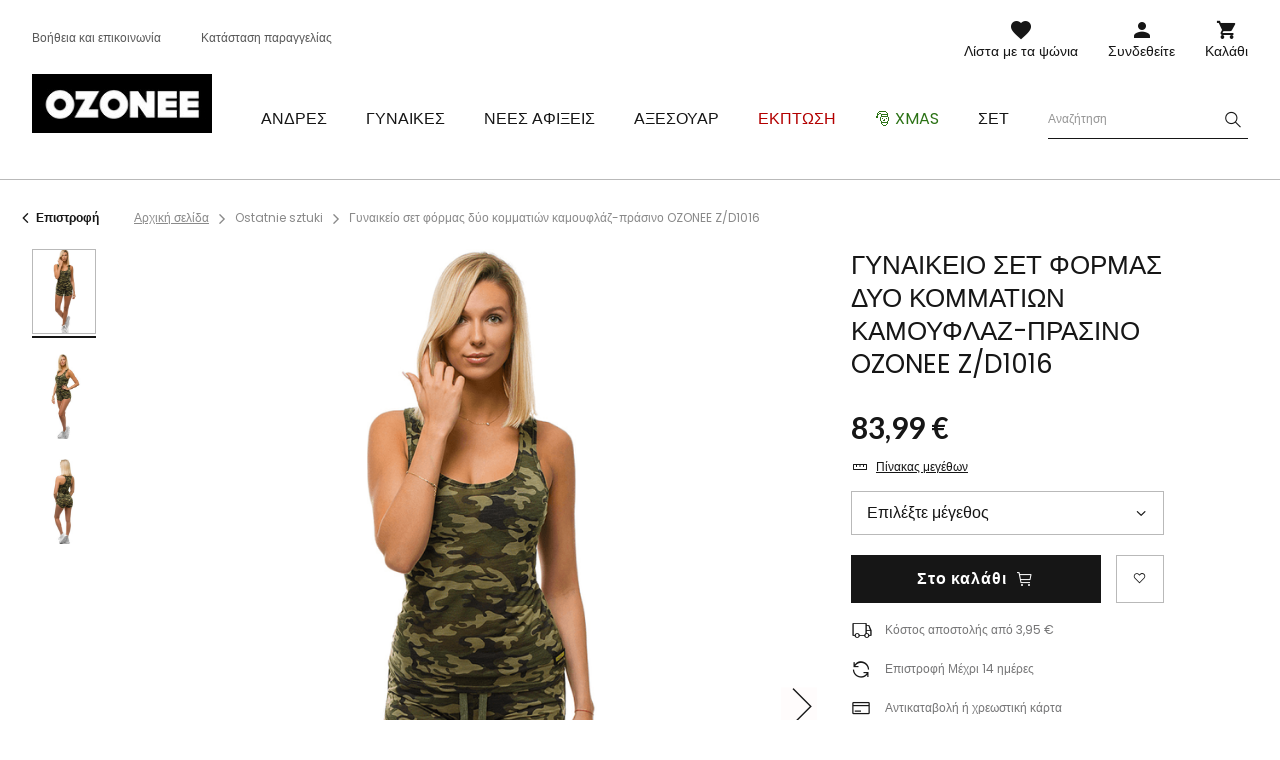

--- FILE ---
content_type: text/html; charset=utf-8
request_url: https://ozonee.gr/product-gre-38416-%CE%93%CF%85%CE%BD%CE%B1%CE%B9%CE%BA%CE%B5%CE%AF%CE%BF-%CF%83%CE%B5%CF%84-%CF%86%CF%8C%CF%81%CE%BC%CE%B1%CF%82-%CE%B4%CF%8D%CE%BF-%CE%BA%CE%BF%CE%BC%CE%BC%CE%B1%CF%84%CE%B9%CF%8E%CE%BD-%CE%BA%CE%B1%CE%BC%CE%BF%CF%85%CF%86%CE%BB%CE%AC%CE%B6-%CF%80%CF%81%CE%AC%CF%83%CE%B9%CE%BD%CE%BF-OZONEE-Z-D1016.html
body_size: 21427
content:
<!DOCTYPE html>
<html lang="el" class="--vat --gross " ><head><meta name='viewport' content='user-scalable=no, initial-scale = 1.0, maximum-scale = 1.0, width=device-width'/> <link rel="preload" crossorigin="anonymous" as="font" href="/gfx/custom/fontello.woff?v=2"> <link rel="preconnect" href="https://fonts.gstatic.com"> <link href="https://fonts.googleapis.com/css2?family=Kanit:wght@900&family=Lato:wght@400;700&family=Poppins:wght@400;700&display=swap" rel="stylesheet"><meta http-equiv="Content-Type" content="text/html; charset=utf-8"><meta http-equiv="X-UA-Compatible" content="IE=edge"><title>Γυναικείο σετ φόρμας δύο κομματιών καμουφλάζ-πράσινο OZONEE Z/D1016 | OZONEE.GR</title><meta name="keywords" content="Γυναικείο σετ φόρμας δύο κομματιών καμουφλάζ-πράσινο OZONEE Z/D1016     Χρώμα καμουφλάζ πράσινο Υλικό-Σλαστάν 5% Υλικό-Πολυεστέρας 95% Φύλο θηλυκό buy_limit 20    2000000260730 2000000260747 2000000260754 2000000260761  |"><meta name="description" content="Γυναικείο σετ φόρμας δύο κομματιών καμουφλάζ-πράσινο OZONEE Z/D1016 | Ανδρικό σετ φόρμας; Υλικο: 95% πολυεστέρες, 5% ελαστάν, Το μοντέλο (174 cm) φοράει μέγεθος L"><link rel="icon" href="/gfx/gre/favicon.ico"><meta name="theme-color" content="#161616"><meta name="msapplication-navbutton-color" content="#161616"><meta name="apple-mobile-web-app-status-bar-style" content="#161616"><link rel="stylesheet" type="text/css" href="/gfx/gre/style.css.gzip?r=1760355373"><script>var app_shop={urls:{prefix:'data="/gfx/'.replace('data="', '')+'gre/'},vars:{priceType:'gross',priceTypeVat:true,productDeliveryTimeAndAvailabilityWithBasket:false,geoipCountryCode:'US',},txt:{priceTypeText:'',},fn:{},fnrun:{},files:[]};const getCookieByName=(name)=>{const value=`; ${document.cookie}`;const parts = value.split(`; ${name}=`);if(parts.length === 2) return parts.pop().split(';').shift();return false;};if(getCookieByName('freeeshipping_clicked')){document.documentElement.classList.remove('--freeShipping');}if(getCookieByName('rabateCode_clicked')){document.documentElement.classList.remove('--rabateCode');}</script><meta name="robots" content="index,follow"><meta name="rating" content="general"><meta name="Author" content="Ozonee.gr based on IdoSell - the best online selling solutions for your e-store (www.idosell.com/shop).">
<!-- Begin LoginOptions html -->

<style>
#client_new_social .service_item[data-name="service_Apple"]:before, 
#cookie_login_social_more .service_item[data-name="service_Apple"]:before,
.oscop_contact .oscop_login__service[data-service="Apple"]:before {
    display: block;
    height: 2.6rem;
    content: url('/gfx/standards/apple.svg?r=1743165583');
}
.oscop_contact .oscop_login__service[data-service="Apple"]:before {
    height: auto;
    transform: scale(0.8);
}
#client_new_social .service_item[data-name="service_Apple"]:has(img.service_icon):before,
#cookie_login_social_more .service_item[data-name="service_Apple"]:has(img.service_icon):before,
.oscop_contact .oscop_login__service[data-service="Apple"]:has(img.service_icon):before {
    display: none;
}
</style>

<!-- End LoginOptions html -->

<!-- Open Graph -->
<meta property="og:type" content="website"><meta property="og:url" content="https://ozonee.gr/product-gre-38416-Γυναικείο-σετ-φόρμας-δύο-κομματιών-καμουφλάζ-πράσινο-OZONEE-Z-D1016.html
"><meta property="og:title" content="Γυναικείο σετ φόρμας δύο κομματιών καμουφλάζ-πράσινο OZONEE Z/D1016"><meta property="og:description" content="Ανδρικό σετ φόρμας; Υλικο: 95% πολυεστέρες, 5% ελαστάν, Το μοντέλο (174 cm) φοράει μέγεθος L"><meta property="og:site_name" content="Ozonee.gr"><meta property="og:locale" content="el_GR"><meta property="og:image" content="https://ozonee.gr/hpeciai/c8a9eaa5be78d61f8908cb90588306ed/gre_pl_Γυναικείο-σετ-φόρμας-δύο-κομματιών-καμουφλάζ-πράσινο-OZONEE-Z-D1016-38416_1.png"><meta property="og:image:width" content="800"><meta property="og:image:height" content="1067"><link rel="manifest" href="https://ozonee.gr/data/include/pwa/17/manifest.json?t=3"><meta name="apple-mobile-web-app-capable" content="yes"><meta name="apple-mobile-web-app-status-bar-style" content="black"><meta name="apple-mobile-web-app-title" content="ozonee.gr"><link rel="apple-touch-icon" href="/data/include/pwa/17/icon-128.png"><link rel="apple-touch-startup-image" href="/data/include/pwa/17/logo-512.png" /><meta name="msapplication-TileImage" content="/data/include/pwa/17/icon-144.png"><meta name="msapplication-TileColor" content="#2F3BA2"><meta name="msapplication-starturl" content="/"><script type="application/javascript">var _adblock = true;</script><script async src="/data/include/advertising.js"></script><script type="application/javascript">var statusPWA = {
                online: {
                    txt: "Connected to the Internet",
                    bg: "#5fa341"
                },
                offline: {
                    txt: "No Internet connection",
                    bg: "#eb5467"
                }
            }</script><script async type="application/javascript" src="/ajax/js/pwa_online_bar.js?v=1&r=6"></script><script >
window.dataLayer = window.dataLayer || [];
window.gtag = function gtag() {
dataLayer.push(arguments);
}
gtag('consent', 'default', {
'ad_storage': 'denied',
'analytics_storage': 'denied',
'ad_personalization': 'denied',
'ad_user_data': 'denied',
'wait_for_update': 500
});

gtag('set', 'ads_data_redaction', true);
</script><script id="iaiscript_1" data-requirements="W10=" data-ga4_sel="ga4script">
window.iaiscript_1 = `<${'script'}  class='google_consent_mode_update'>
gtag('consent', 'update', {
'ad_storage': 'denied',
'analytics_storage': 'denied',
'ad_personalization': 'denied',
'ad_user_data': 'denied'
});
</${'script'}>`;
</script>
<!-- End Open Graph -->

<link rel="canonical" href="https://ozonee.gr/product-gre-38416-Γυναικείο-σετ-φόρμας-δύο-κομματιών-καμουφλάζ-πράσινο-OZONEE-Z-D1016.html" />

                <!-- Global site tag (gtag.js) -->
                <script  async src="https://www.googletagmanager.com/gtag/js?id=AW-10944388453"></script>
                <script >
                    window.dataLayer = window.dataLayer || [];
                    window.gtag = function gtag(){dataLayer.push(arguments);}
                    gtag('js', new Date());
                    
                    gtag('config', 'AW-10944388453', {"allow_enhanced_conversions":true});
gtag('config', 'G-4EBZDZQKER');

                </script>
                <link rel="stylesheet" type="text/css" href="/data/designs/68af037fe816e0.91565061_6/gfx/gre/custom.css.gzip?r=1765292896">            <!-- Google Tag Manager -->
                    <script >(function(w,d,s,l,i){w[l]=w[l]||[];w[l].push({'gtm.start':
                    new Date().getTime(),event:'gtm.js'});var f=d.getElementsByTagName(s)[0],
                    j=d.createElement(s),dl=l!='dataLayer'?'&l='+l:'';j.async=true;j.src=
                    'https://www.googletagmanager.com/gtm.js?id='+i+dl;f.parentNode.insertBefore(j,f);
                    })(window,document,'script','dataLayer','GTM-MX3MJWMD');</script>
            <!-- End Google Tag Manager -->
<!-- Begin additional html or js -->


<!--126|17|109| modified: 2023-09-12 15:26:44-->
<script>(function(w,d,s,l,i){w[l]=w[l]||[];w[l].push({'gtm.start':
new Date().getTime(),event:'gtm.js'});var f=d.getElementsByTagName(s)[0],
j=d.createElement(s),dl=l!='dataLayer'?'&l='+l:'';j.async=true;j.src=
'https://www.googletagmanager.com/gtm.js?id='+i+dl;f.parentNode.insertBefore(j,f);
})(window,document,'script','dataLayer','GTM-MX3MJWMD');</script>
<!--370|17|225| modified: 2023-10-10 11:02:47-->
<script>
(function(f, a, s, h, i, o, n) {f['GlamiTrackerObject'] = i;
f[i]=f[i]||function(){(f[i].q=f[i].q||[]).push(arguments)};o=a.createElement(s),
n=a.getElementsByTagName(s)[0];o.async=1;o.src=h;n.parentNode.insertBefore(o,n)
})(window, document, 'script', '//www.glami.gr/js/compiled/pt.js', 'glami');

glami('create', '0389CF6DC9C35C15532BBA03FADE9198', 'gr');
glami('track', 'PageView');
</script>

<!-- End additional html or js -->
                <script>
                if (window.ApplePaySession && window.ApplePaySession.canMakePayments()) {
                    var applePayAvailabilityExpires = new Date();
                    applePayAvailabilityExpires.setTime(applePayAvailabilityExpires.getTime() + 2592000000); //30 days
                    document.cookie = 'applePayAvailability=yes; expires=' + applePayAvailabilityExpires.toUTCString() + '; path=/;secure;'
                    var scriptAppleJs = document.createElement('script');
                    scriptAppleJs.src = "/ajax/js/apple.js?v=3";
                    if (document.readyState === "interactive" || document.readyState === "complete") {
                          document.body.append(scriptAppleJs);
                    } else {
                        document.addEventListener("DOMContentLoaded", () => {
                            document.body.append(scriptAppleJs);
                        });  
                    }
                } else {
                    document.cookie = 'applePayAvailability=no; path=/;secure;'
                }
                </script>
                <script>let paypalDate = new Date();
                    paypalDate.setTime(paypalDate.getTime() + 86400000);
                    document.cookie = 'payPalAvailability_EUR=-1; expires=' + paypalDate.getTime() + '; path=/; secure';
                </script><link rel="preload" as="image" href="/hpeciai/94797da70a77112eb1c6038258a0b89f/gre_pm_%CE%93%CF%85%CE%BD%CE%B1%CE%B9%CE%BA%CE%B5%CE%AF%CE%BF-%CF%83%CE%B5%CF%84-%CF%86%CF%8C%CF%81%CE%BC%CE%B1%CF%82-%CE%B4%CF%8D%CE%BF-%CE%BA%CE%BF%CE%BC%CE%BC%CE%B1%CF%84%CE%B9%CF%8E%CE%BD-%CE%BA%CE%B1%CE%BC%CE%BF%CF%85%CF%86%CE%BB%CE%AC%CE%B6-%CF%80%CF%81%CE%AC%CF%83%CE%B9%CE%BD%CE%BF-OZONEE-Z-D1016-38416_1.png"><style>
									#photos_slider[data-skeleton] .photos__link:before {
										padding-top: calc(1067/800* 100%);
									}
									@media (min-width: 979px) {.photos__slider[data-skeleton] .photos__figure:not(.--nav):first-child .photos__link {
										max-height: 1067px;
									}}
								</style></head><body>
<!-- Begin additional html or js -->


<!--222|17|109| modified: 2023-09-12 15:26:39-->
<noscript><iframe src="https://www.googletagmanager.com/ns.html?id=GTM-MX3MJWMD"
height="0" width="0" style="display:none;visibility:hidden"></iframe></noscript>

<!-- End additional html or js -->
<script>
					var script = document.createElement('script');
					script.src = app_shop.urls.prefix + 'envelope.js';

					document.getElementsByTagName('body')[0].insertBefore(script, document.getElementsByTagName('body')[0].firstChild);
				</script><div id="container" class="projector_page container"><header class="d-flex flex-wrap commercial_banner"><script class="ajaxLoad">
                app_shop.vars.vat_registered = "true";
                app_shop.vars.currency_format = "###,##0.00";
                
                    app_shop.vars.currency_before_value = false;
                
                    app_shop.vars.currency_space = true;
                
                app_shop.vars.symbol = "€";
                app_shop.vars.id= "EUR";
                app_shop.vars.baseurl = "http://ozonee.gr/";
                app_shop.vars.sslurl= "https://ozonee.gr/";
                app_shop.vars.curr_url= "%2Fproduct-gre-38416-%25CE%2593%25CF%2585%25CE%25BD%25CE%25B1%25CE%25B9%25CE%25BA%25CE%25B5%25CE%25AF%25CE%25BF-%25CF%2583%25CE%25B5%25CF%2584-%25CF%2586%25CF%258C%25CF%2581%25CE%25BC%25CE%25B1%25CF%2582-%25CE%25B4%25CF%258D%25CE%25BF-%25CE%25BA%25CE%25BF%25CE%25BC%25CE%25BC%25CE%25B1%25CF%2584%25CE%25B9%25CF%258E%25CE%25BD-%25CE%25BA%25CE%25B1%25CE%25BC%25CE%25BF%25CF%2585%25CF%2586%25CE%25BB%25CE%25AC%25CE%25B6-%25CF%2580%25CF%2581%25CE%25AC%25CF%2583%25CE%25B9%25CE%25BD%25CE%25BF-OZONEE-Z-D1016.html";
                

                var currency_decimal_separator = ',';
                var currency_grouping_separator = ' ';

                
                    app_shop.vars.blacklist_extension = ["exe","com","swf","js","php"];
                
                    app_shop.vars.blacklist_mime = ["application/javascript","application/octet-stream","message/http","text/javascript","application/x-deb","application/x-javascript","application/x-shockwave-flash","application/x-msdownload"];
                
                    app_shop.urls.contact = "/contact-gre.html";
                </script><div id="viewType" style="display:none"></div><div id="logo" class="col-md-3 d-flex align-items-center"><a href="https://ozonee.gr" target="_self"><img src="/data/gfx/mask/gre/logo_17_big.jpg" alt="Ozonee" width="190" height="62"></a></div><form action="https://ozonee.gr/search.php" method="get" id="menu_search" class="col-md-4"><label class="d-none d-sm-inline-block d-md-none"><i class="icon-search"></i></label><div><div class="form-group"><label for="menu_search_text" class="sr-only">Αναζήτηση προϊόντος ή κατηγορίας</label><input id="menu_search_text" type="text" name="text" class="catcomplete" data-placeholder-mobile="Αναζήτηση προϊόντος ή κατηγορίας" data-placeholder-desktop="Αναζήτηση"><div class="menu_search_clear"><i class="icon-close"></i></div></div><button type="submit" aria-label="Szukaj"><i class="icon-search"></i></button><a href="https://ozonee.gr/searching.php" title=""><i class="icon-close d-md-none"></i></a></div></form><div class="menu_buttons3 --links"><div class="menu_button_wrapper"><ul class="top_links">
<li class="top_links__item --help">
<a href="https://ozonee.gr/FAQ-Απαντήσεις-σε-ερωτήσεις-cabout-gre-474.html">Βοήθεια και επικοινωνία</a>
</li>
<li class="top_links__item --status_order">
<a href="/order-open.php">Κατάσταση παραγγελίας</a>
</li>
</ul></div></div><div class="w-100"></div><div id="menu_settings" class="px-0 px-md-3 d-none align-items-center justify-content-center justify-content-lg-end"></div><div id="menu_additional"><a class="account_link" href="https://ozonee.gr/login.php">Συνδεθείτε</a><a href="/basketedit.php?mode=2" class="wishlist_link">
                    Λίστα με τα ψώνια
                    <span class="badge badge-info"></span></a></div><div id="menu_basket" class="col-md-2 topBasket"><a class="topBasket__sub" title="Καλάθι" href="/basketedit.php">
                    Καλάθι

                    <span class="badge badge-info"></span><strong class="topBasket__price" style="display: none;">0,00 €</strong></a><div class="topBasket__details --products" style="display: none;"><div class="topBasket__block --labels"><label class="topBasket__item --name">Προϊόν</label><label class="topBasket__item --sum">Ποσότητα</label><label class="topBasket__item --prices">Τιμή</label></div><div class="topBasket__block --products"></div></div><div class="topBasket__details --shipping" style="display: none;"><span class="badge badge-info">Κόστος παράδοσης από</span><span id="shipppingCost"></span></div><script>
                        app_shop.vars.cache_html = true;
                    </script></div><nav id="menu_categories" class="col-md-12 px-0 px-md-3 wide"><button type="button" class="navbar-toggler"><i class="icon-menu-1"></i><span>Menu</span></button><div class="navbar-collapse" id="menu_navbar"><ul class="navbar-nav mx-md-n2"><li class="nav-item"><a  href="/andrika-roucha/" target="_self" title="Άνδρες" class="nav-link" ><span>Άνδρες</span></a><ul class="navbar-subnav"><li class="nav-item display-all"><a class="nav-link display-all" href="/andrika-roucha/">Προβολή όλων</a></li><li class="nav-item"><a class="nav-link" href="/andrika-boufan/" target="_self"><span>Μπουφάν</span></a><ul class="navbar-subsubnav"><li class="nav-item"><a class="nav-link" href="/andrika-cheimoniatika-boufan/" target="_self"><span>Χειμωνιάτικο μπουφάν</span></a></li><li class="nav-item"><a class="nav-link" href="/andrika-makria-boufan/" target="_self"><span>Μακριά μπουφάν</span></a></li><li class="nav-item"><a class="nav-link" href="/andrika-boufan-anoixiatika-fthinoporina/" target="_self"><span>Ανοιξιάτικα μπουφάν</span></a></li><li class="nav-item"><a class="nav-link" href="/andrika-boufan-bomber/" target="_self"><span>Μπουφάν Bomber</span></a></li><li class="nav-item"><a class="nav-link" href="/andrikadermatina-boufan/" target="_self"><span>Δερμάτινα μπουφάν</span></a></li><li class="nav-item"><a class="nav-link" href="/andrika-tzin-boufan/" target="_self"><span>Τζιν μπουφάν</span></a></li><li class="nav-item"><a class="nav-link" href="/andrika-boufan-softshell/" target="_self"><span>Μπουφάν Softshell</span></a></li><li class="nav-item"><a class="nav-link" href="/andrika-boufan-parka/" target="_self"><span>Μπουφάν Παρκά</span></a></li><li class="nav-item"><a class="nav-link" href="/andrika-boufan-kapitone/" target="_self"><span>Μπουφάν καπιτονέ</span></a></li></ul></li><li class="nav-item"><a class="nav-link" href="/andrika-fouter/" target="_self"><span>Φούτερ</span></a><ul class="navbar-subsubnav"><li class="nav-item"><a class="nav-link" href="/andrikes-zaketes/" target="_self"><span>Ζακέτες</span></a></li><li class="nav-item"><a class="nav-link" href="/andrika-fouter-me-koukoula/" target="_self"><span>Με κουκούλα</span></a></li><li class="nav-item"><a class="nav-link" href="/andrika-fouter-choris-koukoula/" target="_self"><span>Χωρίς κουκούλα</span></a></li><li class="nav-item"><a class="nav-link" href="/andrika-fouter-me-stampa/" target="_self"><span>Με στάμπα</span></a></li><li class="nav-item"><a class="nav-link" href="/andrika-fouter-choris-stampa/" target="_self"><span>Χωρίς στάμπα</span></a></li></ul></li><li class="nav-item"><a class="nav-link" href="/andrika-palto/" target="_self"><span>Παλτά</span></a></li><li class="nav-item"><a class="nav-link" href="/andrika-amanika-boufan/" target="_self"><span>Αμάνικα μπουφάν</span></a></li><li class="nav-item"><a class="nav-link" href="/andrika-pantelonia/" target="_self"><span>Παντελόνια</span></a><ul class="navbar-subsubnav"><li class="nav-item"><a class="nav-link" href="/andrika-tzin/" target="_self"><span>Τζιν</span></a></li><li class="nav-item"><a class="nav-link" href="/andrika-Pantelonia-formas/" target="_self"><span>Παντελόνια φόρμας</span></a></li><li class="nav-item"><a class="nav-link" href="/pantelonia-baggy/" target="_self"><span>Παντελόνια baggy</span></a></li><li class="nav-item"><a class="nav-link" href="/andrika-pantelonia-jogger/" target="_self"><span>Παντελόνια jogger</span></a></li><li class="nav-item"><a class="nav-link" href="/andrika-pantelonia-chino/" target="_self"><span>Παντελόνια chinos</span></a></li><li class="nav-item"><a class="nav-link" href="/andrika-pantelonia-yfasmatina/" target="_self"><span>Παντελόνια υφασμάτινα</span></a></li><li class="nav-item"><a class="nav-link" href="/andrika-tzin-jogger/" target="_self"><span>Τζιν jogger</span></a></li><li class="nav-item"><a class="nav-link" href="/andrika-pantelonia-chino-jogger/" target="_self"><span>Chino jogger</span></a></li><li class="nav-item"><a class="nav-link" href="/andrika-pantelonia-cargo/" target="_self"><span>Παντελόνια Cargo</span></a></li><li class="nav-item"><a class="nav-link" href="/andrika-karo-pantelonia/" target="_self"><span>Καρό Παντελόνια</span></a></li><li class="nav-item"><a class="nav-link" href="/andrika-panteloni-me-fardi-podia/" target="_self"><span>Παντελόνι με φαρδιά πόδια</span></a></li></ul></li><li class="nav-item"><a class="nav-link" href="/andrika-plekta-poulover/" target="_self"><span>Πουλόβερ</span></a><ul class="navbar-subsubnav"><li class="nav-item"><a class="nav-link" href="/andrika-poulover/" target="_self"><span>Κλασσικά</span></a></li><li class="nav-item"><a class="nav-link" href="/andrikes-zaketes-plektes/" target="_self"><span>Ζακέτες</span></a></li><li class="nav-item"><a class="nav-link" href="/andrikes-blouzes-zivanko/" target="_self"><span>Ζιβάγκο</span></a></li><li class="nav-item"><a class="nav-link" href="/andrika-poulover-choris-maniki/" target="_self"><span>Αμάνικο</span></a></li></ul></li><li class="nav-item"><a class="nav-link" href="/andrikes-formes-set/" target="_self"><span>Σετ φόρμας</span></a></li><li class="nav-item"><a class="nav-link" href="/athlitikes-formes-gia-zevgaria/" target="_self"><span>Αθλητικές φόρμες για ζευγάρια</span></a></li><li class="nav-item"><a class="nav-link" href="/fouter-gia-zevgaria/" target="_self"><span>Φούτερ για ζευγάρια</span></a></li><li class="nav-item"><a class="nav-link" href="/andrika-t-shirts/" target="_self"><span>Μπλουζάκια</span></a><ul class="navbar-subsubnav"><li class="nav-item"><a class="nav-link" href="/andrika-t-shirts-me-stampa/" target="_self"><span>Με στάμπα</span></a></li><li class="nav-item"><a class="nav-link" href="/andrika-monochroma-t-shirts/" target="_self"><span>Χωρίς στάμπα</span></a></li><li class="nav-item"><a class="nav-link" href="/andrikes-blouzes-amanikes/" target="_self"><span>Αμάνικες μπλούζες</span></a></li><li class="nav-item"><a class="nav-link" href="/andrika-t-shirts-me-koukoula/" target="_self"><span>Με κουκούλα </span></a></li></ul></li><li class="nav-item"><a class="nav-link" href="/andrikes-blouzes-polo/" target="_self"><span>Μπλούζες Polo</span></a></li><li class="nav-item"><a class="nav-link" href="/andrika-sorts/" target="_self"><span>Σόρτς</span></a><ul class="navbar-subsubnav"><li class="nav-item"><a class="nav-link" href="/andrika-sorts-formas/" target="_self"><span>Φόρμας</span></a></li><li class="nav-item"><a class="nav-link" href="/andrikes-vermoudes-tzin/" target="_self"><span>Σόρτς tζιν</span></a></li><li class="nav-item"><a class="nav-link" href="/andrikes-vermoudes-chino/" target="_self"><span>Σορτς chinos</span></a></li><li class="nav-item"><a class="nav-link" href="/andrika-magio/" target="_self"><span>Σορτς mαγιό</span></a></li><li class="nav-item"><a class="nav-link" href="/andrika-athlitika-sorts/" target="_self"><span>Σορτς aθλητικό</span></a></li><li class="nav-item"><a class="nav-link" href="/andrika-sorts-camo/" target="_self"><span>Σορτς camo</span></a></li><li class="nav-item"><a class="nav-link" href="/gre_m_%CE%86%CE%BD%CE%B4%CF%81%CE%B5%CF%82_%CE%A3%CF%8C%CF%81%CF%84%CF%82_%CE%A3%CE%BF%CF%81%CF%84%CF%82-%CF%86%CE%BF%CF%81%CF%84%CE%AF%CE%BF%CF%85-10116.html" target="_self"><span>Σορτς φορτίου</span></a></li></ul></li><li class="nav-item"><a class="nav-link" href="/andrikes-blouzes-makrymanikes/" target="_self"><span>Μπλούζες μακρυμάνικες</span></a><ul class="navbar-subsubnav"><li class="nav-item"><a class="nav-link" href="/andrikes-blouzes-makrymanikes-me-stampa/" target="_self"><span>Με στάμπα</span></a></li><li class="nav-item"><a class="nav-link" href="/andrikes-blouzes-makrymanikes-choris-stampa/" target="_self"><span>Χωρίς στάμπα</span></a></li></ul></li><li class="nav-item"><a class="nav-link" href="/andrika-poukamisa/" target="_self"><span>Πουκάμισα</span></a><ul class="navbar-subsubnav"><li class="nav-item"><a class="nav-link" href="/andrika-episima-poukamisa/" target="_self"><span>Κομψά πουκάμισα</span></a></li><li class="nav-item"><a class="nav-link" href="/andrika-casual-poukamisa/" target="_self"><span>Casual πουκάμισα</span></a></li><li class="nav-item"><a class="nav-link" href="/andrika-karo-poukamisa/" target="_self"><span>Καρό πουκάμισα</span></a></li><li class="nav-item"><a class="nav-link" href="/andrika-poukamisa-tzin/" target="_self"><span>Τζιν πουκάμισα</span></a></li><li class="nav-item"><a class="nav-link" href="/andrika-poukamisa-fanela/" target="_self"><span>Φανέλα πουκάμισα</span></a></li><li class="nav-item"><a class="nav-link" href="/gre_m_%CE%86%CE%BD%CE%B4%CF%81%CE%B5%CF%82_%CE%A0%CE%BF%CF%85%CE%BA%CE%AC%CE%BC%CE%B9%CF%83%CE%B1_%CE%A0%CE%BF%CF%85%CE%BA%CE%AC%CE%BC%CE%B9%CF%83%CE%B1-%CE%BC%CE%B5-%CF%8C%CF%81%CE%B8%CE%B9%CE%BF-%CE%B3%CE%B9%CE%B1%CE%BA%CE%AC-9089.html" target="_self"><span>Πουκάμισα με όρθιο γιακά</span></a></li><li class="nav-item"><a class="nav-link" href="/andrika-poukamisa-kontomanika/" target="_self"><span>Ανδρικά Πουκάμισα Κοντομάνικα</span></a></li><li class="nav-item"><a class="nav-link" href="/andrika-poukamisa-me-makria-manikia/" target="_self"><span>Πουκάμισα με μακριά μανίκια</span></a></li></ul></li><li class="nav-item"><a class="nav-link" href="/andrika-esoroucha/" target="_self"><span>Εσώρουχα</span></a><ul class="navbar-subsubnav"><li class="nav-item"><a class="nav-link" href="/andrika-boxer/" target="_self"><span>Ανδρικά Boxer</span></a></li></ul></li><li class="nav-item"><a class="nav-link" href="/syllogi-kamouflaz/" target="_self"><span>Συλλογή καμουφλάζ</span></a></li><li class="nav-item"><a class="nav-link" href="/teleftaia-kommatia/" target="_self"><span>Τελευταία κομμάτια</span></a></li><li class="nav-item"><a class="nav-link" href="/andrika-stylizarismata/" target="_self"><span>Ανδρικά στυλιζαρίσματα</span></a></li></ul></li><li class="nav-item"><a  href="/gynaikeia-roucha/" target="_self" title="Γυναίκες" class="nav-link" ><span>Γυναίκες</span></a><ul class="navbar-subnav"><li class="nav-item display-all"><a class="nav-link display-all" href="/gynaikeia-roucha/">Προβολή όλων</a></li><li class="nav-item"><a class="nav-link" href="/gre_m_%CE%93%CF%85%CE%BD%CE%B1%CE%AF%CE%BA%CE%B5%CF%82_%CE%95%CE%BE%CF%89%CF%84%CE%B5%CF%81%CE%B9%CE%BA%CE%AC-%CE%B5%CE%BD%CE%B4%CF%8D%CE%BC%CE%B1%CF%84%CE%B1-9998.html" target="_self"><span>Εξωτερικά ενδύματα</span></a></li><li class="nav-item"><a class="nav-link" href="/gynaikeia-boufan/" target="_self"><span>Μπουφάν</span></a><ul class="navbar-subsubnav"><li class="nav-item"><a class="nav-link" href="/gynaikeia-boufan-cheimerina/" target="_self"><span>Χειμερινά μπουφάν</span></a></li><li class="nav-item"><a class="nav-link" href="/gynaikeia-boufan-anoixiatika/" target="_self"><span>Ανοιξιάτικα μπουφάν</span></a></li><li class="nav-item"><a class="nav-link" href="/gynaikeia-dermatina-boufan/" target="_self"><span>Δερμάτινα μπουφάν</span></a></li><li class="nav-item"><a class="nav-link" href="/gynaikeia-tzin-boufan/" target="_self"><span>Τζιν μπουφάν</span></a></li><li class="nav-item"><a class="nav-link" href="/gre_m_%CE%93%CF%85%CE%BD%CE%B1%CE%AF%CE%BA%CE%B5%CF%82_%CE%9C%CF%80%CE%BF%CF%85%CF%86%CE%AC%CE%BD_%CE%9C%CE%B1%CE%BA%CF%81%CE%B9%CE%AC-%CE%BC%CF%80%CE%BF%CF%85%CF%86%CE%AC%CE%BD-9999.html" target="_self"><span>Μακριά μπουφάν</span></a></li><li class="nav-item"><a class="nav-link" href="/gynaikeia-kapitone-boufan/" target="_self"><span>Μπουφάν καπιτονέ</span></a></li></ul></li><li class="nav-item"><a class="nav-link" href="/boufan-apo-synthetiko-derma-provatou/" target="_self"><span>Μπουφάν από δέρμα προβάτου</span></a></li><li class="nav-item"><a class="nav-link" href="/gynaikeies-gounes/" target="_self"><span>Γούνινα μπουφάν</span></a></li><li class="nav-item"><a class="nav-link" href="/gynaikeia-palta/" target="_self"><span>Παλτό</span></a><ul class="navbar-subsubnav"><li class="nav-item"><a class="nav-link" href="/klasika-gynaikeia-palta/" target="_self"><span>Κλασικά παλτά</span></a></li><li class="nav-item"><a class="nav-link" href="/gynaikeia-cheimerina-palto/" target="_self"><span>Χειμερινά παλτό</span></a></li><li class="nav-item"><a class="nav-link" href="/gynaikeia-dermatina-palto/" target="_self"><span>Δερμάτινα παλτό</span></a></li></ul></li><li class="nav-item"><a class="nav-link" href="/gynaikeia-fouter/" target="_self"><span>Φούτερ</span></a><ul class="navbar-subsubnav"><li class="nav-item"><a class="nav-link" href="/gynaikeies-makria-fouter/" target="_self"><span>Μακριά φούτερ</span></a></li><li class="nav-item"><a class="nav-link" href="/gynaikeies-zaketes/" target="_self"><span>Ζακέτες</span></a></li><li class="nav-item"><a class="nav-link" href="/gynaikeia-fouter-me-koukoula/" target="_self"><span>Με κουκούλα</span></a></li><li class="nav-item"><a class="nav-link" href="/gynaikeia-fouter-choris-koukoula/" target="_self"><span>Χωρίς κουκούλα</span></a></li><li class="nav-item"><a class="nav-link" href="/gynaikeia-fouter-me-stampa/" target="_self"><span>Με στάμπα</span></a></li><li class="nav-item"><a class="nav-link" href="/gynaikeia-fouter-choris-stampa/" target="_self"><span>Χωρίς στάμπα</span></a></li></ul></li><li class="nav-item"><a class="nav-link" href="/gynaikeia-boufan-amanika/" target="_self"><span>Αμάνικα μπουφάν</span></a><ul class="navbar-subsubnav"><li class="nav-item"><a class="nav-link" href="/gre_m_%CE%93%CF%85%CE%BD%CE%B1%CE%AF%CE%BA%CE%B5%CF%82_%CE%91%CE%BC%CE%AC%CE%BD%CE%B9%CE%BA%CE%B1-%CE%BC%CF%80%CE%BF%CF%85%CF%86%CE%AC%CE%BD_%CE%A7%CE%B5%CE%B9%CE%BC%CE%B5%CF%81%CE%B9%CE%BD%CE%AC-%CE%B1%CE%BC%CE%AC%CE%BD%CE%B9%CE%BA%CE%B1-%CE%BC%CF%80%CE%BF%CF%85%CF%86%CE%AC%CE%BD-10005.html" target="_self"><span>Χειμερινά αμάνικα μπουφάν</span></a></li><li class="nav-item"><a class="nav-link" href="/gre_m_%CE%93%CF%85%CE%BD%CE%B1%CE%AF%CE%BA%CE%B5%CF%82_%CE%91%CE%BC%CE%AC%CE%BD%CE%B9%CE%BA%CE%B1-%CE%BC%CF%80%CE%BF%CF%85%CF%86%CE%AC%CE%BD_%CE%9C%CE%B1%CE%BA%CF%81%CE%B9%CE%AC-%CE%B1%CE%BC%CE%AC%CE%BD%CE%B9%CE%BA%CE%B1-%CE%BC%CF%80%CE%BF%CF%85%CF%86%CE%AC%CE%BD-10006.html" target="_self"><span>Μακριά αμάνικα μπουφάν</span></a></li><li class="nav-item"><a class="nav-link" href="/gre_m_%CE%93%CF%85%CE%BD%CE%B1%CE%AF%CE%BA%CE%B5%CF%82_%CE%91%CE%BC%CE%AC%CE%BD%CE%B9%CE%BA%CE%B1-%CE%BC%CF%80%CE%BF%CF%85%CF%86%CE%AC%CE%BD_%CE%91%CE%BC%CE%AC%CE%BD%CE%B9%CE%BA%CE%B1-%CE%BC%CF%80%CE%BF%CF%85%CF%86%CE%AC%CE%BD-%CE%BC%CE%B5-%CE%BA%CE%BF%CF%85%CE%BA%CE%BF%CF%8D%CE%BB%CE%B1-10008.html" target="_self"><span>Αμάνικα μπουφάν με κουκούλα</span></a></li><li class="nav-item"><a class="nav-link" href="/gre_m_%CE%93%CF%85%CE%BD%CE%B1%CE%AF%CE%BA%CE%B5%CF%82_%CE%91%CE%BC%CE%AC%CE%BD%CE%B9%CE%BA%CE%B1-%CE%BC%CF%80%CE%BF%CF%85%CF%86%CE%AC%CE%BD_%CE%9A%CE%B1%CF%80%CE%B9%CF%84%CE%BF%CE%BD%CE%AD-%CE%B1%CE%BC%CE%AC%CE%BD%CE%B9%CE%BA%CE%B1-%CE%BC%CF%80%CE%BF%CF%85%CF%86%CE%AC%CE%BD-10007.html" target="_self"><span>Καπιτονέ αμάνικα μπουφάν</span></a></li></ul></li><li class="nav-item"><a class="nav-link" href="/gynaikeia-poulover/" target="_self"><span>Πουλόβερ</span></a></li><li class="nav-item"><a class="nav-link" href="/gynaikeia-pantelonia/" target="_self"><span> Παντελόνια</span></a><ul class="navbar-subsubnav"><li class="nav-item"><a class="nav-link" href="/gynaikeia-pantelonia-formas/" target="_self"><span>Παντελόνι φόρμας</span></a></li><li class="nav-item"><a class="nav-link" href="/gynaikeia-tzin/" target="_self"><span>Τζιν</span></a></li><li class="nav-item"><a class="nav-link" href="/gynaikeio-panteloni-jogger/" target="_self"><span>Παντελόνι jogger</span></a></li><li class="nav-item"><a class="nav-link" href="/gre_m_%CE%93%CF%85%CE%BD%CE%B1%CE%AF%CE%BA%CE%B5%CF%82_-%CE%A0%CE%B1%CE%BD%CF%84%CE%B5%CE%BB%CF%8C%CE%BD%CE%B9%CE%B1_%CE%A0%CE%B1%CE%BD%CF%84%CE%B5%CE%BB%CF%8C%CE%BD%CE%B9-baggy-8690.html" target="_self"><span>Παντελόνι baggy</span></a></li><li class="nav-item"><a class="nav-link" href="/gre_m_%CE%93%CF%85%CE%BD%CE%B1%CE%AF%CE%BA%CE%B5%CF%82_-%CE%A0%CE%B1%CE%BD%CF%84%CE%B5%CE%BB%CF%8C%CE%BD%CE%B9%CE%B1_%CE%92%CE%B5%CE%BB%CE%BF%CF%8D%CE%B4%CE%B9%CE%BD%CE%BF-%CF%80%CE%B1%CE%BD%CF%84%CE%B5%CE%BB%CF%8C%CE%BD%CE%B9-10009.html" target="_self"><span>Βελούδινο παντελόνι</span></a></li><li class="nav-item"><a class="nav-link" href="/gre_m_%CE%93%CF%85%CE%BD%CE%B1%CE%AF%CE%BA%CE%B5%CF%82_-%CE%A0%CE%B1%CE%BD%CF%84%CE%B5%CE%BB%CF%8C%CE%BD%CE%B9%CE%B1_%CE%A0%CE%B1%CE%BD%CF%84%CE%B5%CE%BB%CF%8C%CE%BD%CE%B9-cargo-10010.html" target="_self"><span>Παντελόνι cargo</span></a></li><li class="nav-item"><a class="nav-link" href="/gynaikeio-panteloni-fortiou/" target="_self"><span>Φαρδύ παντελόνι</span></a></li></ul></li><li class="nav-item"><a class="nav-link" href="/gynaikeia-kolan/" target="_self"><span>Κολάν</span></a><ul class="navbar-subsubnav"><li class="nav-item"><a class="nav-link" href="/gre_m_%CE%93%CF%85%CE%BD%CE%B1%CE%AF%CE%BA%CE%B5%CF%82_%CE%9A%CE%BF%CE%BB%CE%AC%CE%BD_%CE%9A%CE%BF%CE%BB%CE%AC%CE%BD-%CE%B5%CE%BC%CF%80%CF%81%CE%B9%CE%BC%CE%AD-10011.html" target="_self"><span>Κολάν εμπριμέ</span></a></li><li class="nav-item"><a class="nav-link" href="/gre_m_%CE%93%CF%85%CE%BD%CE%B1%CE%AF%CE%BA%CE%B5%CF%82_%CE%9A%CE%BF%CE%BB%CE%AC%CE%BD_%CE%9A%CE%BF%CE%BB%CE%AC%CE%BD-%CF%87%CF%89%CF%81%CE%AF%CF%82-%CF%83%CF%84%CE%AC%CE%BC%CF%80%CE%B1-10012.html" target="_self"><span>Κολάν χωρίς στάμπα</span></a></li><li class="nav-item"><a class="nav-link" href="/gre_m_%CE%93%CF%85%CE%BD%CE%B1%CE%AF%CE%BA%CE%B5%CF%82_%CE%9A%CE%BF%CE%BB%CE%AC%CE%BD_%CE%9A%CE%BF%CE%BD%CF%84%CF%8C-%CE%BA%CE%BF%CE%BB%CE%AC%CE%BD-10013.html" target="_self"><span>Κοντό κολάν</span></a></li><li class="nav-item"><a class="nav-link" href="/gynaikeia-kolan/fardy" target="_self"><span>Φαρδύ κολάν</span></a></li></ul></li><li class="nav-item"><a class="nav-link" href="/gynaikeies-athlitikes-formes/" target="_self"><span>Αθλητικές φόρμες</span></a><ul class="navbar-subsubnav"><li class="nav-item"><a class="nav-link" href="/gre_m_%CE%93%CF%85%CE%BD%CE%B1%CE%AF%CE%BA%CE%B5%CF%82_%CE%91%CE%B8%CE%BB%CE%B7%CF%84%CE%B9%CE%BA%CE%AD%CF%82-%CF%86%CF%8C%CF%81%CE%BC%CE%B5%CF%82_%CE%91%CE%B8%CE%BB%CE%B7%CF%84%CE%B9%CE%BA%CE%AD%CF%82-%CF%86%CF%8C%CF%81%CE%BC%CE%B5%CF%82-m%CE%B5-%CF%83%CF%84%CE%AC%CE%BC%CF%80%CE%B1-10019.html" target="_self"><span>Αθλητικές φόρμες mε στάμπα</span></a></li><li class="nav-item"><a class="nav-link" href="/gre_m_%CE%93%CF%85%CE%BD%CE%B1%CE%AF%CE%BA%CE%B5%CF%82_%CE%91%CE%B8%CE%BB%CE%B7%CF%84%CE%B9%CE%BA%CE%AD%CF%82-%CF%86%CF%8C%CF%81%CE%BC%CE%B5%CF%82_%CE%91%CE%B8%CE%BB%CE%B7%CF%84%CE%B9%CE%BA%CE%AD%CF%82-%CF%86%CF%8C%CF%81%CE%BC%CE%B5%CF%82-x%CF%89%CF%81%CE%AF%CF%82-%CF%83%CF%84%CE%AC%CE%BC%CF%80%CE%B1-10020.html" target="_self"><span>Αθλητικές φόρμες xωρίς στάμπα</span></a></li><li class="nav-item"><a class="nav-link" href="/gre_m_%CE%93%CF%85%CE%BD%CE%B1%CE%AF%CE%BA%CE%B5%CF%82_%CE%91%CE%B8%CE%BB%CE%B7%CF%84%CE%B9%CE%BA%CE%AD%CF%82-%CF%86%CF%8C%CF%81%CE%BC%CE%B5%CF%82_%CE%9F%CE%BB%CF%8C%CF%83%CF%89%CE%BC%CE%B5%CF%82-%CF%86%CF%8C%CF%81%CE%BC%CE%B5%CF%82-10021.html" target="_self"><span>Ολόσωμες φόρμες</span></a></li></ul></li><li class="nav-item"><a class="nav-link" href="/gynaikeia-set-formas/" target="_self"><span>Σετ φόρμας</span></a><ul class="navbar-subsubnav"><li class="nav-item"><a class="nav-link" href="/gre_m_%CE%93%CF%85%CE%BD%CE%B1%CE%AF%CE%BA%CE%B5%CF%82_%CE%A3%CE%B5%CF%84-%CF%86%CF%8C%CF%81%CE%BC%CE%B1%CF%82_%CE%A3%CE%B5%CF%84-%CF%86%CF%8C%CF%81%CE%BC%CE%B1%CF%82-%CE%BC%CE%B5-%CE%BA%CE%BF%CF%85%CE%BA%CE%BF%CF%8D%CE%BB%CE%B1-10014.html" target="_self"><span>Σετ φόρμας με κουκούλα</span></a></li><li class="nav-item"><a class="nav-link" href="/gre_m_%CE%93%CF%85%CE%BD%CE%B1%CE%AF%CE%BA%CE%B5%CF%82_%CE%A3%CE%B5%CF%84-%CF%86%CF%8C%CF%81%CE%BC%CE%B1%CF%82_%CE%A3%CE%B5%CF%84-%CF%86%CF%8C%CF%81%CE%BC%CE%B1%CF%82-x%CF%89%CF%81%CE%AF%CF%82-%CE%BA%CE%BF%CF%85%CE%BA%CE%BF%CF%8D%CE%BB%CE%B1-10015.html" target="_self"><span>Σετ φόρμας xωρίς κουκούλα</span></a></li><li class="nav-item"><a class="nav-link" href="/gre_m_%CE%93%CF%85%CE%BD%CE%B1%CE%AF%CE%BA%CE%B5%CF%82_%CE%A3%CE%B5%CF%84-%CF%86%CF%8C%CF%81%CE%BC%CE%B1%CF%82_%CE%A6%CF%8C%CF%81%CE%BC%CE%B5%CF%82-%CF%83%CE%B5%CF%84-b%CE%B5%CE%BB%CE%BF%CF%85%CF%84%CE%AD-10018.html" target="_self"><span>Φόρμες σετ bελουτέ</span></a></li><li class="nav-item"><a class="nav-link" href="/gre_m_%CE%93%CF%85%CE%BD%CE%B1%CE%AF%CE%BA%CE%B5%CF%82_%CE%A3%CE%B5%CF%84-%CF%86%CF%8C%CF%81%CE%BC%CE%B1%CF%82_%CE%A3%CE%B5%CF%84-%CF%86%CF%8C%CF%81%CE%BC%CE%B1%CF%82-%CE%BC%CE%B5-%CF%86%CE%B5%CF%81%CE%BC%CE%BF%CF%85%CE%AC%CF%81-10016.html" target="_self"><span>Σετ φόρμας με φερμουάρ</span></a></li></ul></li><li class="nav-item"><a class="nav-link" href="/synola-me-foustes-gynaikeia/" target="_self"><span>Σύνολα με φούστες</span></a></li><li class="nav-item"><a class="nav-link" href="/athlitikes-foustes/" target="_self"><span>Αθλητικές φούστες</span></a></li><li class="nav-item"><a class="nav-link" href="https://ozonee.gr/athlitikes-formes-gia-zevgaria/" target="_self"><span>Αθλητικές φόρμες για ζευγάρια</span></a></li><li class="nav-item"><a class="nav-link" href="https://ozonee.gr/fouter-gia-zevgaria/" target="_self"><span>Φούτερ για ζευγάρια</span></a></li><li class="nav-item"><a class="nav-link" href="/gynaikeia-blouzakia/" target="_self"><span>Μπλουζάκια</span></a><ul class="navbar-subsubnav"><li class="nav-item"><a class="nav-link" href="/gre_m_%CE%93%CF%85%CE%BD%CE%B1%CE%AF%CE%BA%CE%B5%CF%82_%CE%9C%CF%80%CE%BB%CE%BF%CF%85%CE%B6%CE%AC%CE%BA%CE%B9%CE%B1_%CE%9C%CE%B5-%CF%83%CF%84%CE%AC%CE%BC%CF%80%CE%B1-8682.html" target="_self"><span>Με στάμπα</span></a></li><li class="nav-item"><a class="nav-link" href="/monochroma-gynaikeia-blouzakia/" target="_self"><span>Χωρίς στάμπα</span></a></li><li class="nav-item"><a class="nav-link" href="/gynaikeia-amanika-blouzakia/" target="_self"><span>Αμάνικο</span></a></li></ul></li><li class="nav-item"><a class="nav-link" href="/gre_m_%CE%93%CF%85%CE%BD%CE%B1%CE%AF%CE%BA%CE%B5%CF%82_%CE%9C%CF%80%CE%BB%CE%BF%CF%85%CE%B6%CE%B5%CF%82-9509.html" target="_self"><span>Μπλουζες</span></a></li><li class="nav-item"><a class="nav-link" href="/gre_m_%CE%93%CF%85%CE%BD%CE%B1%CE%AF%CE%BA%CE%B5%CF%82_%CE%A4%CE%BF%CF%80%CE%B1%CE%BA%CE%B9%CE%B1-9510.html" target="_self"><span>Τοπακια</span></a></li><li class="nav-item"><a class="nav-link" href="/gynaikeia-sorts/" target="_self"><span>Σορτς</span></a><ul class="navbar-subsubnav"><li class="nav-item"><a class="nav-link" href="/gynaikeia-athlitika-sorts/" target="_self"><span>Σόρτς φόρμας</span></a></li><li class="nav-item"><a class="nav-link" href="/gynaikeio-athlitiko-sorts/" target="_self"><span>Αθλητικό σορτς</span></a></li></ul></li><li class="nav-item"><a class="nav-link" href="/foremata/" target="_self"><span>Φορέματα</span></a></li><li class="nav-item"><a class="nav-link" href="/fitness-sport/" target="_self"><span>Fitness</span></a></li><li class="nav-item"><a class="nav-link" href="/athlitika-soutien/" target="_self"><span>Αθλητικά σουτιέ</span></a></li><li class="nav-item"><a class="nav-link" href="/gynaikeia-stylizarismata/" target="_self"><span>Γυναικεία στυλ</span></a></li><li class="nav-item"><a class="nav-link" href="/gre_m_%CE%93%CF%85%CE%BD%CE%B1%CE%AF%CE%BA%CE%B5%CF%82_%CE%A4%CE%B5%CE%BB%CE%B5%CF%85%CF%84%CE%B1%CE%AF%CE%B1-%CE%BA%CE%BF%CE%BC%CE%BC%CE%AC%CF%84%CE%B9%CE%B1-10022.html" target="_self"><span>Τελευταία κομμάτια</span></a></li></ul></li><li class="nav-item"><a  href="/gre_m_Νέες-αφίξεις-10248.html" target="_self" title="Νέες αφίξεις" class="nav-link" ><span>Νέες αφίξεις</span></a></li><li class="nav-item"><a  href="/gre_m_Αξεσουάρ-8643.html" target="_self" title="Αξεσουάρ" class="nav-link" ><span>Αξεσουάρ</span></a><ul class="navbar-subnav"><li class="nav-item"><a class="nav-link" href="/gre_m_%CE%91%CE%BE%CE%B5%CF%83%CE%BF%CF%85%CE%AC%CF%81_%CE%92%CF%81%CE%B1%CF%87%CE%B9%CF%8C%CE%BB%CE%B9%CE%B1-8644.html" target="_self"><span>Βραχιόλια</span></a><ul class="navbar-subsubnav"><li class="nav-item"><a class="nav-link" href="/gre_m_%CE%91%CE%BE%CE%B5%CF%83%CE%BF%CF%85%CE%AC%CF%81_%CE%92%CF%81%CE%B1%CF%87%CE%B9%CF%8C%CE%BB%CE%B9%CE%B1_%CE%94%CE%B5%CF%81%CE%BC%CE%AC%CF%84%CE%B9%CE%BD%CE%B1-8645.html" target="_self"><span>Δερμάτινα</span></a></li><li class="nav-item"><a class="nav-link" href="/gre_m_%CE%91%CE%BE%CE%B5%CF%83%CE%BF%CF%85%CE%AC%CF%81_%CE%92%CF%81%CE%B1%CF%87%CE%B9%CF%8C%CE%BB%CE%B9%CE%B1_%CE%9C%CE%B5-%CF%87%CE%AC%CE%BD%CF%84%CF%81%CE%B5%CF%82-8647.html" target="_self"><span>Με χάντρες</span></a></li><li class="nav-item"><a class="nav-link" href="/gre_m_%CE%91%CE%BE%CE%B5%CF%83%CE%BF%CF%85%CE%AC%CF%81_%CE%92%CF%81%CE%B1%CF%87%CE%B9%CF%8C%CE%BB%CE%B9%CE%B1_%CE%A3%CE%B5%CF%84-8649.html" target="_self"><span>Σετ</span></a></li></ul></li></ul></li><li class="nav-item"><a  href="https://ozonee.gr/%CE%95%CE%B9%CE%B4%CE%B9%CE%BA%CE%AE-%CF%80%CF%81%CE%BF%CF%83%CF%86%CE%BF%CF%81%CE%AC-spromo-gre.html" target="_self" title="Έκπτωση" class="nav-link" ><span>Έκπτωση</span></a></li><li class="nav-item"><a  href="/xmas" target="_self" title="XMAS" class="nav-link" ><span>XMAS</span></a></li><li class="nav-item"><a  href="/gre_m_Σετ-8640.html" target="_self" title="Σετ" class="nav-link" ><span>Σετ</span></a></li></ul></div></nav></header><div id="layout" class="row clearfix"><aside class="col-3"><div class="setMobileGrid" data-item="#menu_navbar"></div><div class="setMobileGrid" data-item="#menu_navbar3" data-ismenu1="true"></div><div class="setMobileGrid" data-item="#menu_blog"></div><div class="login_menu_block d-lg-none" id="login_menu_block"><a class="contact_link" href="/contact.php" title="
                        Κάντε κλικ για να μεταβείτε στη σελίδα επικοινωνίας
                        
                    ">
                    Βοήθεια και επικοινωνία
                    
                </a><a class="sign_in_link" href="/login.php" title="">
                            Συνδεθείτε
                            
                        </a><a class="registration_link" href="/client-new.php?register" title="">
                            Κάντε εγγραφή
                            
                        </a></div><div class="setMobileGrid" data-item="#menu_contact"></div><div class="setMobileGrid" data-item="#menu_settings"></div><div class="setMobileGrid" data-item="#Filters"></div><span class="aside_close"><i class="icon-close"></i></span></aside><div id="content" class="col-12 px-0 d-flex flex-wrap"><div class="breadcrumbs col-md-12"><div class="back_button"><button id="back_button"><i class="icon-angle-left"></i> Επιστροφή</button></div><div class="list_wrapper"><ol><li><span>Είστε εδώ:  </span></li><li class="bc-main"><span><a href="/">Αρχική σελίδα</a></span></li><li class="category bc-active bc-item-1"><span class="category">Ostatnie sztuki</span></li><li class="bc-active bc-product-name"><span>Γυναικείο σετ φόρμας δύο κομματιών καμουφλάζ-πράσινο OZONEE Z/D1016</span></li></ol></div></div><div id="menu_compare_product" class="compare mb-2 pt-sm-3 pb-sm-3 mb-sm-3 mx-3 " style="display: none;"><div class="compare__label d-none d-sm-block">Προστέθηκε για σύγκριση</div><div class="compare__sub"></div><div class="compare__buttons"><a class="compare__button btn --solid --secondary" href="https://ozonee.gr/product-compare.php" title="Συγκρίνετε όλα τα προϊόντα" target="_blank"><span>Συγκρίνετε προϊόντα </span><span class="d-sm-none">(0)</span></a><a class="compare__button --remove btn d-none d-sm-block" href="https://ozonee.gr/settings.php?comparers=remove&amp;product=###" title="Αφαιρέστε όλα τα προϊόντα">
                        Αφαιρέστε τα προϊόντα
                    </a></div><script>
                        var cache_html = true;
                    </script></div><section id="projector_photos" class="photos col-12 col-sm-6 d-flex flex-wrap flex-md-nowrap align-items-start"><div id="photos_nav" class="photos__nav d-none d-sm-block flex-sm-column"><figure class="photos__figure --nav"><a class="photos__link --nav" href="/hpeciai/c8a9eaa5be78d61f8908cb90588306ed/gre_pl_%CE%93%CF%85%CE%BD%CE%B1%CE%B9%CE%BA%CE%B5%CE%AF%CE%BF-%CF%83%CE%B5%CF%84-%CF%86%CF%8C%CF%81%CE%BC%CE%B1%CF%82-%CE%B4%CF%8D%CE%BF-%CE%BA%CE%BF%CE%BC%CE%BC%CE%B1%CF%84%CE%B9%CF%8E%CE%BD-%CE%BA%CE%B1%CE%BC%CE%BF%CF%85%CF%86%CE%BB%CE%AC%CE%B6-%CF%80%CF%81%CE%AC%CF%83%CE%B9%CE%BD%CE%BF-OZONEE-Z-D1016-38416_1.png"><img class="photos__photo b-lazy --nav" alt="Γυναικείο σετ φόρμας δύο κομματιών καμουφλάζ-πράσινο OZONEE Z/D1016" data-src="/hpeciai/1df99dba59fddf4ce1d0924101c14ae7/gre_ps_Γυναικείο-σετ-φόρμας-δύο-κομματιών-καμουφλάζ-πράσινο-OZONEE-Z-D1016-38416_1.png"></a></figure><figure class="photos__figure --nav"><a class="photos__link --nav" href="/hpeciai/38bb3821541c01a85f98a245b8eb4108/gre_pl_%CE%93%CF%85%CE%BD%CE%B1%CE%B9%CE%BA%CE%B5%CE%AF%CE%BF-%CF%83%CE%B5%CF%84-%CF%86%CF%8C%CF%81%CE%BC%CE%B1%CF%82-%CE%B4%CF%8D%CE%BF-%CE%BA%CE%BF%CE%BC%CE%BC%CE%B1%CF%84%CE%B9%CF%8E%CE%BD-%CE%BA%CE%B1%CE%BC%CE%BF%CF%85%CF%86%CE%BB%CE%AC%CE%B6-%CF%80%CF%81%CE%AC%CF%83%CE%B9%CE%BD%CE%BF-OZONEE-Z-D1016-38416_2.jpg"><img class="photos__photo b-lazy --nav" alt="Γυναικείο σετ φόρμας δύο κομματιών καμουφλάζ-πράσινο OZONEE Z/D1016" data-src="/hpeciai/e336ae76b70a125c96221598a2763642/gre_ps_Γυναικείο-σετ-φόρμας-δύο-κομματιών-καμουφλάζ-πράσινο-OZONEE-Z-D1016-38416_2.jpg"></a></figure><figure class="photos__figure --nav"><a class="photos__link --nav" href="/hpeciai/8418d6032f8f986570f3b873ba8830a5/gre_pl_%CE%93%CF%85%CE%BD%CE%B1%CE%B9%CE%BA%CE%B5%CE%AF%CE%BF-%CF%83%CE%B5%CF%84-%CF%86%CF%8C%CF%81%CE%BC%CE%B1%CF%82-%CE%B4%CF%8D%CE%BF-%CE%BA%CE%BF%CE%BC%CE%BC%CE%B1%CF%84%CE%B9%CF%8E%CE%BD-%CE%BA%CE%B1%CE%BC%CE%BF%CF%85%CF%86%CE%BB%CE%AC%CE%B6-%CF%80%CF%81%CE%AC%CF%83%CE%B9%CE%BD%CE%BF-OZONEE-Z-D1016-38416_3.jpg"><img class="photos__photo b-lazy --nav" alt="Γυναικείο σετ φόρμας δύο κομματιών καμουφλάζ-πράσινο OZONEE Z/D1016" data-src="/hpeciai/c0d776a26bdc7914a46b68138612d992/gre_ps_Γυναικείο-σετ-φόρμας-δύο-κομματιών-καμουφλάζ-πράσινο-OZONEE-Z-D1016-38416_3.jpg"></a></figure></div><div id="photos_slider" class="photos__slider"><div class="photos___slider_wrapper"><figure class="photos__figure"><a class="photos__link" href="/hpeciai/c8a9eaa5be78d61f8908cb90588306ed/gre_pl_%CE%93%CF%85%CE%BD%CE%B1%CE%B9%CE%BA%CE%B5%CE%AF%CE%BF-%CF%83%CE%B5%CF%84-%CF%86%CF%8C%CF%81%CE%BC%CE%B1%CF%82-%CE%B4%CF%8D%CE%BF-%CE%BA%CE%BF%CE%BC%CE%BC%CE%B1%CF%84%CE%B9%CF%8E%CE%BD-%CE%BA%CE%B1%CE%BC%CE%BF%CF%85%CF%86%CE%BB%CE%AC%CE%B6-%CF%80%CF%81%CE%AC%CF%83%CE%B9%CE%BD%CE%BF-OZONEE-Z-D1016-38416_1.png"><img class="photos__photo slick-loading" alt="Γυναικείο σετ φόρμας δύο κομματιών καμουφλάζ-πράσινο OZONEE Z/D1016" data-lazy="/hpeciai/94797da70a77112eb1c6038258a0b89f/gre_pm_Γυναικείο-σετ-φόρμας-δύο-κομματιών-καμουφλάζ-πράσινο-OZONEE-Z-D1016-38416_1.png"></a></figure><figure class="photos__figure"><a class="photos__link" href="/hpeciai/38bb3821541c01a85f98a245b8eb4108/gre_pl_%CE%93%CF%85%CE%BD%CE%B1%CE%B9%CE%BA%CE%B5%CE%AF%CE%BF-%CF%83%CE%B5%CF%84-%CF%86%CF%8C%CF%81%CE%BC%CE%B1%CF%82-%CE%B4%CF%8D%CE%BF-%CE%BA%CE%BF%CE%BC%CE%BC%CE%B1%CF%84%CE%B9%CF%8E%CE%BD-%CE%BA%CE%B1%CE%BC%CE%BF%CF%85%CF%86%CE%BB%CE%AC%CE%B6-%CF%80%CF%81%CE%AC%CF%83%CE%B9%CE%BD%CE%BF-OZONEE-Z-D1016-38416_2.jpg"><img class="photos__photo slick-loading" alt="Γυναικείο σετ φόρμας δύο κομματιών καμουφλάζ-πράσινο OZONEE Z/D1016" data-lazy="/hpeciai/1aafd9a211916945c581ee3270ca60f9/gre_pm_Γυναικείο-σετ-φόρμας-δύο-κομματιών-καμουφλάζ-πράσινο-OZONEE-Z-D1016-38416_2.jpg"></a></figure><figure class="photos__figure"><a class="photos__link" href="/hpeciai/8418d6032f8f986570f3b873ba8830a5/gre_pl_%CE%93%CF%85%CE%BD%CE%B1%CE%B9%CE%BA%CE%B5%CE%AF%CE%BF-%CF%83%CE%B5%CF%84-%CF%86%CF%8C%CF%81%CE%BC%CE%B1%CF%82-%CE%B4%CF%8D%CE%BF-%CE%BA%CE%BF%CE%BC%CE%BC%CE%B1%CF%84%CE%B9%CF%8E%CE%BD-%CE%BA%CE%B1%CE%BC%CE%BF%CF%85%CF%86%CE%BB%CE%AC%CE%B6-%CF%80%CF%81%CE%AC%CF%83%CE%B9%CE%BD%CE%BF-OZONEE-Z-D1016-38416_3.jpg"><img class="photos__photo slick-loading" alt="Γυναικείο σετ φόρμας δύο κομματιών καμουφλάζ-πράσινο OZONEE Z/D1016" data-lazy="/hpeciai/4fec9a3820ec1e93377c5191a2468dda/gre_pm_Γυναικείο-σετ-φόρμας-δύο-κομματιών-καμουφλάζ-πράσινο-OZONEE-Z-D1016-38416_3.jpg"></a></figure></div><div class="product_name__model">Το μοντέλο (174 cm) φοράει μέγεθος L</li></ul></div></div></section><div class="pswp" tabindex="-1" role="dialog" aria-hidden="true"><div class="pswp__bg"></div><div class="pswp__scroll-wrap"><div class="pswp__container"><div class="pswp__item"></div><div class="pswp__item"></div><div class="pswp__item"></div></div><div class="pswp__ui pswp__ui--hidden"><div class="pswp__top-bar"><div class="pswp__counter"></div><button class="pswp__button pswp__button--close" title="Close (Esc)"></button><button class="pswp__button pswp__button--share" title="Share"></button><button class="pswp__button pswp__button--fs" title="Toggle fullscreen"></button><button class="pswp__button pswp__button--zoom" title="Zoom in/out"></button><div class="pswp__preloader"><div class="pswp__preloader__icn"><div class="pswp__preloader__cut"><div class="pswp__preloader__donut"></div></div></div></div></div><div class="pswp__share-modal pswp__share-modal--hidden pswp__single-tap"><div class="pswp__share-tooltip"></div></div><button class="pswp__button pswp__button--arrow--left" title="Previous (arrow left)"></button><button class="pswp__button pswp__button--arrow--right" title="Next (arrow right)"></button><div class="pswp__caption"><div class="pswp__caption__center"></div></div></div></div></div><script class="ajaxLoad">
                cena_raty = 83.99;
                
                    var  client_login = 'false'
                    
                var  client_points = '';
                var  points_used = '';
                var  shop_currency = '€';
                var product_data = {
                "product_id": '38416',
                
                "currency":"€",
                "product_type":"product_item",
                "unit":"szt.",
                "unit_plural":"szt.",

                "unit_sellby":"1",
                "unit_precision":"0",

                "base_price":{
                
                    "maxprice":"83.99",
                
                    "maxprice_formatted":"83,99 €",
                
                    "maxprice_net":"67.73",
                
                    "maxprice_net_formatted":"67,73 €",
                
                    "minprice":"83.99",
                
                    "minprice_formatted":"83,99 €",
                
                    "minprice_net":"67.73",
                
                    "minprice_net_formatted":"67,73 €",
                
                    "size_max_maxprice_net":"0.00",
                
                    "size_min_maxprice_net":"0.00",
                
                    "size_max_maxprice_net_formatted":"0,00 €",
                
                    "size_min_maxprice_net_formatted":"0,00 €",
                
                    "size_max_maxprice":"0.00",
                
                    "size_min_maxprice":"0.00",
                
                    "size_max_maxprice_formatted":"0,00 €",
                
                    "size_min_maxprice_formatted":"0,00 €",
                
                    "price_unit_sellby":"83.99",
                
                    "value":"83.99",
                    "price_formatted":"83,99 €",
                    "price_net":"67.73",
                    "price_net_formatted":"67,73 €",
                    "vat":"24",
                    "worth":"83.99",
                    "worth_net":"67.73",
                    "worth_formatted":"83,99 €",
                    "worth_net_formatted":"67,73 €",
                    "basket_enable":"y",
                    "special_offer":"false",
                    "rebate_code_active":"n",
                    "priceformula_error":"false"
                },

                "order_quantity_range":{
                
                }

                

                }
                var  trust_level = '1';
            </script><div class="projector_form_wrapper col-12"><form id="projector_form" action="https://ozonee.gr/basketchange.php" method="post" data-product_id="38416" class="
                         col-12 col-sm-10 col-md-8 offset-sm-2 
                        "><input id="projector_product_hidden" type="hidden" name="product" value="38416"><input id="projector_size_hidden" type="hidden" name="size" autocomplete="off"><input id="projector_mode_hidden" type="hidden" name="mode" value="1"><div id="projector_productname" class="product_name"><div class="product_name__wrapper"><h1 class="product_name__name">Γυναικείο σετ φόρμας δύο κομματιών καμουφλάζ-πράσινο OZONEE Z/D1016</h1></div></div><div id="projector_details" class="projector_details__wrapper"><div id="projector_prices_wrapper"><div class="product_section" id="projector_price_srp_wrapper" style="display:none;"><label class="projector_label">Τιμή από τον κατάλογο:</label><div><span class="projector_price_srp" id="projector_price_srp"></span></div></div><div class="product_section" id="projector_price_value_wrapper"><label class="projector_label">
                                            Η τιμή μας:
                                        </label><div class="projector_price_subwrapper"><div id="projector_price_maxprice_wrapper" style="display:none;"><del class="projector_price_maxprice" id="projector_price_maxprice"></del><div class="projector_prices__percent_value">
-%
</div></div><strong class="projector_price_value" id="projector_price_value">83,99 €</strong><div class="price_gross_info"><small class="projector_price_unit_sep">
                                                     / 
                                                </small><small class="projector_price_unit_sellby" id="projector_price_unit_sellby" style="display:none">1</small><small class="projector_price_unit" id="projector_price_unit">szt.</small><span></span></div></div></div></div><div class="product_section show_size" id="projector_show_size"><a href="#show_size_cms" class="show_size_cms btn --icon-left --medium icon-pencil-and-ruler">Πίνακας μεγέθων</a></div><div class="product_section sizes" id="projector_sizes_cont" data-show_size="true"><div class="sizes__sub row select"><span id="projector_sizes_select_label">Παρακαλώ επιλέξτε ένα μέγεθος</span><select name="projector_sizes" id="projector_sizes_select" class="col py-1"><option value="">Επιλέξτε μέγεθος</option><option class="size_3 disabled" value="3" data-count="0">S</option><option class="size_4 disabled" value="4" data-count="0">M</option><option class="size_5 disabled" value="5" data-count="0">L</option><option class="size_6 disabled" value="6" data-count="0">XL</option><option class="size_7 disabled" value="7" data-count="0">XXL</option></select></div></div><div class="projector_product_status_wrapper" style="display:none"><div id="projector_status_description_wrapper" style="display:none"><label>
                                    Διαθεσιμότητα:
                                </label><div><span class="projector_amount" id="projector_amount"><strong>%d </strong></span><span class="projector_status_description" id="projector_status_description"></span></div></div><div id="projector_shipping_unknown" style="display:none"><span><a target="_blank" href="/contact-gre.html">
                                            Επικοινωνήστε με το προσωπικό του καταστήματος,
                                        </a>
                                        για την εκτίμηση του χρόνου προετοιμασίας αυτού του προϊόντος για αποστολή.
                                    </span></div><div id="projector_shipping_info" style="display:none"><label>
                                                Μπορούμε να στείλουμε ήδη
                                            </label><div><span class="projector_delivery_days" id="projector_delivery_days"></span></div><a class="shipping_info" href="#shipping_info" title="Ελέγξτε τους χρόνους και τα έξοδα αποστολής">
                                        Ελέγξτε τους χρόνους και τα έξοδα αποστολής
                                    </a></div></div><div class="product_section tell_availability" id="projector_tell_availability" style="display:none"><label>
                                Ειδοποίηση:
                            </label><div class="product_section_sub"><div class="form-group"><div class="input-group has-feedback has-required"><div class="input-group-addon"><i class="icon-envelope-alt"></i></div><input type="text" class="form-control validate" name="email" data-validation-url="/ajax/client-new.php?validAjax=true" data-validation="client_email" required="required" disabled placeholder="Η διεύθυνση e-mail"><span class="form-control-feedback"></span></div></div><div class="checkbox" style="display:none;" id="sms_active_checkbox"><label><input type="checkbox">Θέλω επίσης να λαμβάνω SMS με ειδοποίηση 
                                    </label></div><div class="form-group" style="display:none;" id="sms_active_group"><div class="input-group has-feedback has-required"><div class="input-group-addon"><i class="icon-phone"></i></div><input type="text" class="form-control validate" name="phone" data-validation-url="/ajax/client-new.php?validAjax=true" data-validation="client_phone" required="required" disabled placeholder="πολιτική απορρήτου"><span class="form-control-feedback"></span></div></div><p class="form-privacy-info">Η επεξεργασία των δεδομένων γίνεται σύμφωνα με το <a href="/gre-privacy-and-cookie-notice.html">πολιτική απορρήτου</a>. Υποβάλλοντας τα, αποδέχεστε τις διατάξεις του. </p><div class="form-group"><button type="submit" class="btn --solid --large">
                                        Ειδοποίηση σχετικά με τη διαθεσιμότητα
                                    </button></div><div class="form-group"><p> Τα παραπάνω δεδομένα δεν χρησιμοποιούνται για την αποστολή ενημερωτικών δελτίων ή άλλων διαφημίσεων. Ενεργοποιώντας αυτήν την ειδοποίηση, συμφωνείτε να αποστέλλετε μόνο μια εφάπαξ ειδοποίηση για την επαναδιαθεσιμότητα προϊόντος. </p></div></div></div><div id="projector_buy_section" class="product_section"><label class="projector_label">
                                        Ποσότητα: 
                                    </label><div class="projector_buttons" id="projector_buttons"><div class="projector_number" id="projector_number_cont"><button id="projector_number_down" class="projector_number_down" type="button"><i class="icon-minus"></i></button><input class="projector_number" name="number" id="projector_number" value="1"><button id="projector_number_up" class="projector_number_up" type="button"><i class="icon-plus"></i></button></div><button class="btn --solid --large projector_butttons_buy" id="projector_button_basket" type="submit" title="Προσθέστε το προϊόν στο καλάθι">
                                            Στο καλάθι
                                        </button><a href="#add_favorite" class="projector_buttons_obs" id="projector_button_observe" title="Προσθήκη στα αγαπημένα"><i class="icon-favorite"></i></a></div><div class="mobile__fixed__bar"><div class="mobile__fixed__bar__buttons"><a class="btn --solid --large  projector_butttons_buy" href="#" title="Προσθέστε το προϊόν στο καλάθι">
                                                Στο καλάθι
                                            </a></div></div></div><div class="component_projector_cms cm" id="component_projector_cms"><div class="n56196_main"><div class="n56196_sub"><div class="_ae_desc"><style>
            :root {
            --long-description-width: 50%;
            --long-description-padding-section: 10px;
            }

            @media (max-width: 756px) {
                :root {
                --long-description-width: 100%;
                --long-description-padding-section: 0;
                }
            }
            ._ae_desc p{
                margin:16px 0;
            }
            ._ae_desc table{
                border-collapse: collapse;
                border-spacing: 0;
            }
            ._ae_desc td,._ae_desc table{
                padding: 4px;
            }
        </style><div style="margin-bottom: 20px;font-size:14px;"><div><div class="benefits">
<a href="https://ozonee.gr/gre-delivery.html" class="benefits__block --shippings">
<span class="benefits__item --shipping">Κόστος αποστολής από <span class="benefits__shipping_free">3,95 €</span></span>
</a>
<a href="https://ozonee.gr/gre-returns-and_replacements.html" class="benefits__block --returns">
<span class="benefits__item --return"><span class="benefits__return_days">Επιστροφή</span> Μέχρι 14 ημέρες</span>
</a>
<a class="benefits__block --cash_on_delivery">
<span class="benefits__item --cash_on_delivery">Αντικαταβολή ή χρεωστική κάρτα</span>
</a>
</div></div></div></div></div></div></div><div id="projector_points_wrapper" class="points_price_section" style="display:none;"><div class="product_points_wrapper"></div><div class="product_points_buy" style="display:none;"><div><button id="projector_button_points_basket" type="submit" name="forpoints" value="1" class="btn --solid">
                                            Αγορά για πόντους
                                        </button></div></div></div></div><div id="superfairshop_info"><div class="superfairshop_info_wrapper"><div><img src="/gfx/standards/iai_security_supershop.png?r=1760355117" alt="SuperFair.Shop badge"><strong>
                                        Στέλνουμε όλα τα δέματα εντός της δηλωθείσας ώρας
                                    </strong><p>
                                        Έχουμε το βραβείο SuperFair.Shop ™, σύμφωνα με το οποίο οι αποστολές μας παρακολουθούνται αυτόματα κάθε μέρα για συμμόρφωση με τη δηλωμένη ώρα αποστολής.
                                    </p><p>
                                        Το βραβείο σημαίνει ότι οι αποστολές μας αποστέλλονται όπως είχε προγραμματιστεί. Ενδιαφερόμαστε επίσης για την ασφάλεια και την άνεσή σας.
                                    </p></div></div></div></form></div><div id="alert_cover" class="projector_alert_55916" style="display:none" onclick="Alertek.hide_alert();"></div><script class="ajaxLoad">
                app_shop.vars.contact_link = "/contact-gre.html";
            </script><script class="ajaxLoad">
				var bundle_title =   "Τιμή προϊόντων εκτός του σετ";
			</script><section id="projector_dictionary" class="dictionary col-12"><div class="product_section show_size" id="projector_show_size"><div class="component_projector_sizes_chart2" id="component_projector_sizes_cms_not2"><div class="dictionary__label mb-3"><span class="dictionary__label_txt">Πίνακας μεγέθων</span></div><div class="table-responsive"><table class="ui-responsive table-stroke ui-table ui-table-reflow table-condensed"><tbody><tr><th class="table-first-column">Μέγεθος</th><th>Długość całkowita A</th><th>Szerokość pod pachami B</th><th>Szerokość na dole C</th><th>Szerokość w pasie D</th><th>Szerokość nogawki w kroku E</th><th>Długość całkowita F</th><th>Długośc nogawki wewnętrzna G</th><th>Szerokość nogawki na dole H</th></tr><tr><td class="table-first-column">S</td><td>56</td><td>39</td><td>39</td><td>31</td><td>19</td><td>29</td><td>7</td><td>21</td></tr><tr><td class="table-first-column">M</td><td>57</td><td>39</td><td>39</td><td>31</td><td>20</td><td>29</td><td>7</td><td>21</td></tr><tr><td class="table-first-column">L</td><td>59</td><td>41</td><td>42</td><td>32</td><td>21</td><td>31</td><td>8</td><td>21</td></tr><tr><td class="table-first-column">XL</td><td>61</td><td>43</td><td>43</td><td>38</td><td>22</td><td>32</td><td>8</td><td>22</td></tr></tbody></table></div><div class="sizes_chart_cms2"><p> </p>
<p style="margin: 0px 0px; padding: 0px; color: #333333; font-family: Arial, Tahoma, Verdana, Helvetica, sans-serif; font-size: 12px; text-align: center;"> </p>
<p style="margin: 0px 0px; padding: 0px; color: #333333; font-family: Arial, Tahoma, Verdana, Helvetica, sans-serif; font-size: 12px; text-align: center;">Tolerancja +/- 3 cm</p>
<p class="MsoNormal" style="text-align: center;"><span style="font-family: arial, helvetica, sans-serif;"><img style="border: 0px none; border-width: 0px;" src="https://x-side.iai-shop.com/data/include/cms/rysunki/komplet-lato-bt.png" border="0" alt="L-shirt" width="443" height="379" /></span></p></div></div></div></section><section class="product_name__description col-12 col-lg-11"><div class="big_label">
      Περιγραφή
    </div><div>- Ανδρικό σετ φόρμας</div><div></div><div></div><div></div><div></div><div></div><div></div><div>- Υλικο: 95% πολυεστέρες, 5% ελαστάν, Το μοντέλο (174 cm) φοράει μέγεθος L</div></section><section id="projector_dictionary" class="dictionary col-12"><div class="dictionary__group --first --no-group"><div class="dictionary__label mb-3"><span class="dictionary__label_txt">Λεπτομέρειες προιόντος</span></div><div class="dictionary__param row"><div class="dictionary__name"><span class="dictionary__name_txt">Χρώμα</span></div><div class="dictionary__values"><div class="dictionary__value"><span class="dictionary__value_txt">καμουφλάζ πράσινο</span></div></div></div><div class="dictionary__param row"><div class="dictionary__name"><span class="dictionary__name_txt">Υλικό-Σλαστάν</span></div><div class="dictionary__values"><div class="dictionary__value"><span class="dictionary__value_txt">5%</span></div></div></div><div class="dictionary__param row"><div class="dictionary__name"><span class="dictionary__name_txt">Υλικό-Πολυεστέρας</span></div><div class="dictionary__values"><div class="dictionary__value"><span class="dictionary__value_txt">95%</span></div></div></div><div class="dictionary__param row"><div class="dictionary__name"><span class="dictionary__name_txt">Φύλο</span></div><div class="dictionary__values"><div class="dictionary__value"><span class="dictionary__value_txt">θηλυκό</span></div></div></div><div class="dictionary__param row"><div class="dictionary__name"><span class="dictionary__name_txt">buy_limit</span></div><div class="dictionary__values"><div class="dictionary__value"><span class="dictionary__value_txt">20</span></div></div></div></div></section><section id="opinions_section" class="col-12 col-lg-11"><div class="opinions_add_form no_opinions col-12"><div class="big_label">
									    Κάντε βαθμολόγηση
                                    </div><form class="row flex-column align-items-center shop_opinion_form" enctype="multipart/form-data" id="shop_opinion_form" action="/settings.php" method="post"><input type="hidden" name="product" value="38416"><div class="shop_opinions_notes col-12"><div class="shop_opinions_name">
									Αξιολόγηση σας:
								</div><div class="shop_opinions_note_items"><div class="opinion_note"><a href="#" class="opinion_star" rel="1" title="1/5"><span><i class="icon-star"></i></span></a><a href="#" class="opinion_star" rel="2" title="2/5"><span><i class="icon-star"></i></span></a><a href="#" class="opinion_star" rel="3" title="3/5"><span><i class="icon-star"></i></span></a><a href="#" class="opinion_star" rel="4" title="4/5"><span><i class="icon-star"></i></span></a><a href="#" class="opinion_star" rel="5" title="5/5"><span><i class="icon-star"></i></span></a><input type="hidden" name="note" value="5"></div></div></div><div class="form-group col-12"><div class="has-feedback"><textarea id="addopp" class="form-control" name="opinion"></textarea><label for="opinion" class="control-label">
										Βαθμολογήσεις
									</label><span class="form-control-feedback"></span></div></div><div class="opinion_add_photos col-12"><div class="opinion_add_photos_wrapper d-flex align-items-center"><span class="opinion_add_photos_text"><i class="icon-file-image"></i>  Προσθέστε τη δική σας φωτογραφία προϊόντος:
										</span><input class="opinion_add_photo" type="file" name="opinion_photo" data-max_filesize="10485760"></div></div><div class="form-group col-12"><div class="has-feedback has-required"><input id="addopinion_name" class="form-control" type="text" name="addopinion_name" value="" required="required"><label for="addopinion_name" class="control-label">
											Το όνομα σας
										</label><span class="form-control-feedback"></span></div></div><div class="form-group col-12"><div class="has-feedback has-required"><input id="addopinion_email" class="form-control" type="email" name="addopinion_email" value="" required="required"><label for="addopinion_email" class="control-label">
											Ε-mail
										</label><span class="form-control-feedback"></span></div></div><div class="opinions_add col-12"></div><div class="shop_opinions_button col-12"><button type="submit" class="btn --solid --medium opinions-shop_opinions_button px-5" title="Προσθέστε την βαθμολόγηση σας">
											Προσθέστε
										</button></div></form></div></section><section id="share_section" class="share_section col-12 col-lg-11"><div class="share_wrapper">
    <div class="share_toggler"><i class="icon-share"></i><span>Μοιράσου με φίλους</span></div>
    <div class="share_list">
        <a class="share_item" href="https://www.facebook.com/sharer/sharer.php?u=">Facebook <i class="icon-facebook-1"></i></a>
        <a class="share_item" href="http://pinterest.com/pin/create/link/?url="> Pinterest <i class="icon-pintrest"></i></a>
        <a class="share_item" href="https://www.linkedin.com/sharing/share-offsite/?url=">LinkedIn <i class="icon-linkedin"></i></a>
    </div>
</div></section><section id="products_associated_zone2" class="hotspot --slider mb-5 col-12" data-ajaxLoad="true" data-pageType="projector"><div class="hotspot mb-5 skeleton"><span class="headline"></span><div class="products d-flex flex-wrap"><div class="product col-6 col-sm-3"><span class="product__icon d-flex justify-content-center align-items-center"></span><span class="product__name"></span><div class="product__prices"></div></div><div class="product col-6 col-sm-3"><span class="product__icon d-flex justify-content-center align-items-center"></span><span class="product__name"></span><div class="product__prices"></div></div><div class="product col-6 col-sm-3"><span class="product__icon d-flex justify-content-center align-items-center"></span><span class="product__name"></span><div class="product__prices"></div></div><div class="product col-6 col-sm-3"><span class="product__icon d-flex justify-content-center align-items-center"></span><span class="product__name"></span><div class="product__prices"></div></div></div></div></section><section id="products_associated_zone3" class="hotspot --slider mb-5 col-12" data-ajaxLoad="true" data-pageType="projector"><div class="hotspot mb-5 skeleton"><span class="headline"></span><div class="products d-flex flex-wrap"><div class="product col-6 col-sm-3"><span class="product__icon d-flex justify-content-center align-items-center"></span><span class="product__name"></span><div class="product__prices"></div></div><div class="product col-6 col-sm-3"><span class="product__icon d-flex justify-content-center align-items-center"></span><span class="product__name"></span><div class="product__prices"></div></div><div class="product col-6 col-sm-3"><span class="product__icon d-flex justify-content-center align-items-center"></span><span class="product__name"></span><div class="product__prices"></div></div><div class="product col-6 col-sm-3"><span class="product__icon d-flex justify-content-center align-items-center"></span><span class="product__name"></span><div class="product__prices"></div></div></div></div></section><section id="products_associated_zone4" class="hotspot --slider mb-5 col-12" data-ajaxLoad="true" data-pageType="projector"><div class="hotspot mb-5 skeleton"><span class="headline"></span><div class="products d-flex flex-wrap"><div class="product col-6 col-sm-3"><span class="product__icon d-flex justify-content-center align-items-center"></span><span class="product__name"></span><div class="product__prices"></div></div><div class="product col-6 col-sm-3"><span class="product__icon d-flex justify-content-center align-items-center"></span><span class="product__name"></span><div class="product__prices"></div></div><div class="product col-6 col-sm-3"><span class="product__icon d-flex justify-content-center align-items-center"></span><span class="product__name"></span><div class="product__prices"></div></div><div class="product col-6 col-sm-3"><span class="product__icon d-flex justify-content-center align-items-center"></span><span class="product__name"></span><div class="product__prices"></div></div></div></div></section><div class="component_projector_sizes_chart" id="component_projector_sizes_cms_not"><div class="headline">Πίνακας μεγέθων</div><div class="table-responsive"><table class="ui-responsive table-stroke ui-table ui-table-reflow table-condensed"><thead><tr><th class="table-first-column">Μέγεθος</th><th>Długość całkowita A</th><th>Szerokość pod pachami B</th><th>Szerokość na dole C</th><th>Szerokość w pasie D</th><th>Szerokość nogawki w kroku E</th><th>Długość całkowita F</th><th>Długośc nogawki wewnętrzna G</th><th>Szerokość nogawki na dole H</th></tr></thead><tbody><tr><td class="table-first-column">S</td><td>56</td><td>39</td><td>39</td><td>31</td><td>19</td><td>29</td><td>7</td><td>21</td></tr><tr><td class="table-first-column">M</td><td>57</td><td>39</td><td>39</td><td>31</td><td>20</td><td>29</td><td>7</td><td>21</td></tr><tr><td class="table-first-column">L</td><td>59</td><td>41</td><td>42</td><td>32</td><td>21</td><td>31</td><td>8</td><td>21</td></tr><tr><td class="table-first-column">XL</td><td>61</td><td>43</td><td>43</td><td>38</td><td>22</td><td>32</td><td>8</td><td>22</td></tr></tbody></table></div><div class="sizes_chart_cms"><p> </p>
<p style="margin: 0px 0px; padding: 0px; color: #333333; font-family: Arial, Tahoma, Verdana, Helvetica, sans-serif; font-size: 12px; text-align: center;"> </p>
<p style="margin: 0px 0px; padding: 0px; color: #333333; font-family: Arial, Tahoma, Verdana, Helvetica, sans-serif; font-size: 12px; text-align: center;">Tolerancja +/- 3 cm</p>
<p class="MsoNormal" style="text-align: center;"><span style="font-family: arial, helvetica, sans-serif;"><img style="border: 0px none; border-width: 0px;" src="https://x-side.iai-shop.com/data/include/cms/rysunki/komplet-lato-bt.png" border="0" alt="L-shirt" width="443" height="379" /></span></p></div></div></div></div></div><footer class=""><div id="menu_buttons" class="container"><div class="row menu_buttons_sub"><div class="menu_button_wrapper col-md-3 col-6"><div class="ozonee_social_media">
<div class="headline">Ελα μαζί μας</div>
<ul class="ozonee_social_media__list">
<li class="ozonee_social_media__list__item --instagram">
<a href="https://instagram.com/ozonee.gr/" rel="nofollow"><i class="icon-instagram"></i></a>
</li>
<li class="ozonee_social_media__list__item --facebook">
<a href="http://www.facebook.com/ozonee.gr" rel="nofollow"><i class="icon-facebook-1"></i></a>
</li>
</ul>
</div></div></div></div><div id="footer_links" class="row container"><ul class="footer_links col-sm-3 col-12" id="links_footer_1"><li><span  title="ΠΛΗΡΟΦΟΡΙΕΣ " class="footer_links_label" ><span>ΠΛΗΡΟΦΟΡΙΕΣ </span></span><ul class="footer_links_sub"><li><a href="https://ozonee.gr/Σχετικά-με-την-εταιρεία-μας-cabout-gre-469.html" target="_self" title="Ποιοι είμαστε" ><span>Ποιοι είμαστε</span></a></li><li><a href="https://ozonee.gr/contact.php" target="_self" title="Επικοινωνία" ><span>Επικοινωνία</span></a></li><li><a href="https://ozonee.gr/gre-terms.html" target="_self" title="Κανονισμοί" ><span>Κανονισμοί</span></a></li><li><a href="https://ozonee.gr/Κανονισμοί-για-δωροκάρτες-cabout-gre-470.html" target="_self" title="Κανονισμοί για δωροκάρτες" ><span>Κανονισμοί για δωροκάρτες</span></a></li><li><a href="https://ozonee.gr/gre-privacy-and-cookie-notice.html" target="_self" title="Πολιτική απορρήτου" ><span>Πολιτική απορρήτου</span></a></li><li><a href="https://ozonee.gr/Ασφαλείς-αγορές-cabout-gre-471.html" target="_self" title="Ασφαλείς αγορές" ><span>Ασφαλείς αγορές</span></a></li><li><a href="https://ozonee.gr/Copyright-cabout-gre-472.html" target="_self" title="© copyright" ><span>© copyright</span></a></li></ul></li></ul><ul class="footer_links col-sm-3 col-12" id="links_footer_2"><li><span  title="ΒΟΗΘΕΙΑ" class="footer_links_label" ><span>ΒΟΗΘΕΙΑ</span></span><ul class="footer_links_sub"><li><a href="https://ozonee.gr/gre-returns-and_replacements.html" target="_self" title="Επιστροφές και αναφορές για τα ελαττωματικά προϊόντα" ><span>Επιστροφές και αναφορές για τα ελαττωματικά προϊόντα</span></a></li><li><a href="https://ozonee.gr/gre-delivery.html" target="_self" title="Κόστος και τρόπος παράδοσης" ><span>Κόστος και τρόπος παράδοσης</span></a></li><li><a href="https://ozonee.gr/gre-payments.html" target="_self" title="Πληρωμές" ><span>Πληρωμές</span></a></li><li><a href="https://ozonee.gr/Φωτογραφίες-Χρώματα-Μεγέθη-cabout-gre-473.html" target="_self" title="Φωτογραφίες Χρώματα Μεγέθη" ><span>Φωτογραφίες Χρώματα Μεγέθη</span></a></li><li><a href="https://ozonee.gr/FAQ-Απαντήσεις-σε-ερωτήσεις-cabout-gre-474.html" target="_self" title="FAQ / Απαντήσεις σε ερωτήσεις " ><span>FAQ / Απαντήσεις σε ερωτήσεις </span></a></li><li><a href="https://ozonee.gr/order-open.php" target="_self" title="Ελέγξτε την κατάσταση της παραγγελίας" ><span>Ελέγξτε την κατάσταση της παραγγελίας</span></a></li></ul></li></ul><ul class="footer_links col-sm-3 col-12" id="links_footer_3"><li><span  title="Ο ΛΟΓΑΡΙΑΣΜΟΣ ΜΟΥ" class="footer_links_label" ><span>Ο ΛΟΓΑΡΙΑΣΜΟΣ ΜΟΥ</span></span><ul class="footer_links_sub"><li><a href="https://ozonee.gr/client-orders.php" target="_self" title="Οι παραγγελίες μου" ><span>Οι παραγγελίες μου</span></a></li><li><a href="https://ozonee.gr//basketedit.php?mode=1" target="_self" title="Καλάθι" ><span>Καλάθι</span></a></li><li><a href="https://ozonee.gr/basketedit.php?mode=2" target="_self" title="Λίστα παρακολούθησης" ><span>Λίστα παρακολούθησης</span></a></li><li><a href="https://ozonee.gr//searching.php" target="_self" title="Μηχανή αναζήτησης" ><span>Μηχανή αναζήτησης</span></a></li></ul></li></ul></div><section id="menu_banners2" class="container"><div class="menu_button_wrapper"><div class="ozonee_footer">
<div class="ozonee_footer__logo">
<ul class="ozonee_footer__logo__list">
<li>
<img src="/data/include/cms/ozonee_2021/main-banner2/pay-u.png" alt="PayU">
</li>
<li>
<img src="/data/include/cms/ozonee_2021/main-banner2/mastercard.png" alt="Mastercard">
</li>
<li>
<img src="/data/include/cms/ozonee_2021/main-banner2/visa.png" alt="Visa">
</li>
<li>
<img src="/data/include/cms/ozonee_2021/main-banner2/cod_gr.png" alt="Αντικαταβολή">
</li>
</ul>
</div>
<div class="ozonee_footer__bar">
<ul class="ozonee_footer__bar__list">
<li class="logo">
<img src="/data/include/cms/ozonee_2021/main-banner2/logo-white.svg" alt="Ozonee">
</li>
<li class="copyright">Copyright @ 2025 OZONEE</li>
<li class="cookies">
<a href="https://ozonee.gr/gre-terms.html">Κανονισμοί</a>
</li>
<li class="privacy_policy">
<a href="https://ozonee.gr/gre-privacy-and-cookie-notice.html">Πολιτική απορρήτου </a>
</li>
</ul>
</div>
</div></div></section><div id="menu_contact" class="container d-md-flex align-items-md-center justify-content-md-between"><ul><li class="contact_type_header"><a href="https://ozonee.gr/contact-gre.html" title="">
                            Απευθείας επαφή
                        </a></li><li class="contact_type_order_status"><a href="/order-open.php" title="">
                            Κατάσταση της παραγγελίας
                        </a></li></ul><div class="logo_iai"><a class="n53399_iailogo" target="_blank" href="https://www.idosell.com/en/shop/sfs/superfairshop-a-reward-for-the-best-online-shops/?utm_source=clientShopSite&amp;utm_medium=Label&amp;utm_campaign=PoweredByBadgeLink" title="store application system"><img class="n53399_iailogo" src="/ajax/suparfair_IdoSellShop_black.svg?v=1" alt="store application system"></a></div></div><script>
		const instalmentData = {
			
			currency: '€',
			
			
					basketCost: parseFloat(0.00, 10),
				
					basketCostNet: parseFloat(0.00, 10),
				
			
			basketCount: parseInt(0, 10),
			
			
					price: parseFloat(83.99, 10),
					priceNet: parseFloat(67.73, 10),
				
		}
	</script><script type="application/ld+json">
		{
		"@context": "http://schema.org",
		"@type": "Organization",
		"url": "https://ozonee.gr/",
		"logo": "https://ozonee.gr/data/gfx/mask/gre/logo_17_big.jpg"
		}
		</script><script type="application/ld+json">
		{
			"@context": "http://schema.org",
			"@type": "BreadcrumbList",
			"itemListElement": [
			{
			"@type": "ListItem",
			"position": 1,
			"item": "https://ozonee.gr/gre_m_Odziez_Ostatnie-sztuki-313.html",
			"name": "Ostatnie sztuki"
			}
		]
		}
	</script><script type="application/ld+json">
		{
		"@context": "http://schema.org",
		"@type": "WebSite",
		
		"url": "https://ozonee.gr/",
		"potentialAction": {
		"@type": "SearchAction",
		"target": "https://ozonee.gr/search.php?text={search_term_string}",
		"query-input": "required name=search_term_string"
		}
		}
	</script><script type="application/ld+json">
		{
		"@context": "http://schema.org",
		"@type": "Product",
		
		"description": "Ανδρικό σετ φόρμας; Υλικο: 95% πολυεστέρες, 5% ελαστάν, Το μοντέλο (174 cm) φοράει μέγεθος L",
		"name": "Γυναικείο σετ φόρμας δύο κομματιών καμουφλάζ-πράσινο OZONEE Z/D1016",
		"productID": "mpn:",
		"brand": {
			"@type": "Brand",
			"name": ""
		},
		"image": "https://ozonee.gr/hpeciai/c8a9eaa5be78d61f8908cb90588306ed/gre_pl_Γυναικείο-σετ-φόρμας-δύο-κομματιών-καμουφλάζ-πράσινο-OZONEE-Z-D1016-38416_1.png"
		,
		"offers": [
			{
			"@type": "Offer",
			"availability": "http://schema.org/OutOfStock",
			
					"price": "83.99",
          "priceCurrency": "EUR",
				
			"eligibleQuantity": {
			"value":  "1",
			"unitCode": "szt.",
			"@type": [
			"QuantitativeValue"
			]
			},
			"url": "https://ozonee.gr/product-gre-38416-Γυναικείο-σετ-φόρμας-δύο-κομματιών-καμουφλάζ-πράσινο-OZONEE-Z-D1016.html?selected_size=3"
			}
			,
			{
			"@type": "Offer",
			"availability": "http://schema.org/OutOfStock",
			
					"price": "83.99",
          "priceCurrency": "EUR",
				
			"eligibleQuantity": {
			"value":  "1",
			"unitCode": "szt.",
			"@type": [
			"QuantitativeValue"
			]
			},
			"url": "https://ozonee.gr/product-gre-38416-Γυναικείο-σετ-φόρμας-δύο-κομματιών-καμουφλάζ-πράσινο-OZONEE-Z-D1016.html?selected_size=4"
			}
			,
			{
			"@type": "Offer",
			"availability": "http://schema.org/OutOfStock",
			
					"price": "83.99",
          "priceCurrency": "EUR",
				
			"eligibleQuantity": {
			"value":  "1",
			"unitCode": "szt.",
			"@type": [
			"QuantitativeValue"
			]
			},
			"url": "https://ozonee.gr/product-gre-38416-Γυναικείο-σετ-φόρμας-δύο-κομματιών-καμουφλάζ-πράσινο-OZONEE-Z-D1016.html?selected_size=5"
			}
			,
			{
			"@type": "Offer",
			"availability": "http://schema.org/OutOfStock",
			
					"price": "83.99",
          "priceCurrency": "EUR",
				
			"eligibleQuantity": {
			"value":  "1",
			"unitCode": "szt.",
			"@type": [
			"QuantitativeValue"
			]
			},
			"url": "https://ozonee.gr/product-gre-38416-Γυναικείο-σετ-φόρμας-δύο-κομματιών-καμουφλάζ-πράσινο-OZONEE-Z-D1016.html?selected_size=6"
			}
			,
			{
			"@type": "Offer",
			"availability": "http://schema.org/OutOfStock",
			
					"price": "83.99",
          "priceCurrency": "EUR",
				
			"eligibleQuantity": {
			"value":  "1",
			"unitCode": "szt.",
			"@type": [
			"QuantitativeValue"
			]
			},
			"url": "https://ozonee.gr/product-gre-38416-Γυναικείο-σετ-φόρμας-δύο-κομματιών-καμουφλάζ-πράσινο-OZONEE-Z-D1016.html?selected_size=7"
			}
			
		]
		}

		</script><script>
                app_shop.vars.request_uri = "%2Fproduct-gre-38416-%25CE%2593%25CF%2585%25CE%25BD%25CE%25B1%25CE%25B9%25CE%25BA%25CE%25B5%25CE%25AF%25CE%25BF-%25CF%2583%25CE%25B5%25CF%2584-%25CF%2586%25CF%258C%25CF%2581%25CE%25BC%25CE%25B1%25CF%2582-%25CE%25B4%25CF%258D%25CE%25BF-%25CE%25BA%25CE%25BF%25CE%25BC%25CE%25BC%25CE%25B1%25CF%2584%25CE%25B9%25CF%258E%25CE%25BD-%25CE%25BA%25CE%25B1%25CE%25BC%25CE%25BF%25CF%2585%25CF%2586%25CE%25BB%25CE%25AC%25CE%25B6-%25CF%2580%25CF%2581%25CE%25AC%25CF%2583%25CE%25B9%25CE%25BD%25CE%25BF-OZONEE-Z-D1016.html"
                app_shop.vars.additional_ajax = '/projector.php'
            </script></footer><script src="/gfx/gre/shop.js.gzip?r=1760355373"></script><script src="/gfx/gre/envelope.js.gzip?r=1760355373"></script><script src="/gfx/gre/projector_photos.js.gzip?r=1760355373"></script><script src="/gfx/gre/projector_details.js.gzip?r=1760355373"></script><script src="/gfx/gre/projector_bundle_zone.js.gzip?r=1760355373"></script><script src="/gfx/gre/projector_banner.js.gzip?r=1760355373"></script><script src="/gfx/gre/projector_projector_opinons_form.js.gzip?r=1760355373"></script><script src="/gfx/gre/projector_longdescription.js.gzip?r=1760355373"></script><script>
                app_shop.runApp();
            </script><script >gtag("event", "view_item", {"currency":"EUR","value":83.99,"items":[{"item_id":"38416","item_name":"\u0393\u03c5\u03bd\u03b1\u03b9\u03ba\u03b5\u03af\u03bf \u03c3\u03b5\u03c4 \u03c6\u03cc\u03c1\u03bc\u03b1\u03c2 \u03b4\u03cd\u03bf \u03ba\u03bf\u03bc\u03bc\u03b1\u03c4\u03b9\u03ce\u03bd \u03ba\u03b1\u03bc\u03bf\u03c5\u03c6\u03bb\u03ac\u03b6-\u03c0\u03c1\u03ac\u03c3\u03b9\u03bd\u03bf OZONEE Z\/D1016","price":83.99,"quantity":1,"item_category":"\u03a3\u03b5\u03c4 \u03c6\u03cc\u03c1\u03bc\u03b5\u03c2 \u03b3\u03c5\u03bd\u03b1\u03b9\u03ba\u03b5\u03af\u03b5\u03c2"}],"send_to":"G-4EBZDZQKER"});</script><script>
            window.Core = {};
            window.Core.basketChanged = function(newContent) {};</script><script>var inpostPayProperties={"isBinded":null}</script>
<!-- Begin additional html or js -->


<!--371|17|225| modified: 2023-10-19 12:56:06-->
<script type="text/javascript">
glami('track', 'ViewContent', {
content_type: 'product',
item_ids: ['38416-3','38416-4','38416-5','38416-6','38416-7',],
});
</script>
<!--372|17|225| modified: 2023-10-19 12:55:26-->
<script> $('#projector_button_basket').live('click', function () {
    glami('track', 'AddToCart', {
        item_ids: ['38416-3','38416-4','38416-5','38416-6','38416-7',],
        product_names: 'Γυναικείο σετ φόρμας δύο κομματιών καμουφλάζ-πράσινο OZONEE Z/D1016',
        value: 83.99,
        currency: 'EUR'
    });
 });

 $('.popup_add_baket_button').on('click', function () {
    dmq('track', 'AddToCart', {
        item_ids: $(this).parent().find('[name="popup_add_basket_id"]').val(),
        product_names: $(this).parent().find('.popup_add_basket_product_icon').attr('title'),
        value: $(this).parent().find('.popup_add_basket_price').text().replace(/[^0-9,.]+/, '').replace(',', '.'),
        currency: 'EUR'
    });
 });</script>
<!--415|17|233| modified: 2021-10-08 14:19:51-->
<script>
$(".sizes_chart_cms p:contains('Tolerancja')").html("Ανοχή +/- 3 cm")
</script>
<!--491|17|248| modified: 2025-11-03 16:06:23-->
<script type="text/javascript">
(function() {
    'use strict';
    
    // Sprawdź czy nasz kod już się wykonał
    if (window.customPixelTrackerLoaded) {
        console.log('Custom pixel tracker already loaded, skipping...');
        return;
    }
    window.customPixelTrackerLoaded = true;
    
    // Flaga dla zapobiegania wielokrotnym wywołaniom
    var isTracking = false;
    var lastTrackTime = 0;
    
    // Funkcja do śledzenia dodania do koszyka
    function trackAddToCart() {
        var currentTime = Date.now();
        
        // Zapobiegaj wielokrotnym wywołaniom w krótkim czasie (1 sekunda)
        if (isTracking || (currentTime - lastTrackTime) < 1000) {
            console.log('Tracking blocked - too frequent calls');
            return;
        }
        
        isTracking = true;
        lastTrackTime = currentTime;
        
        console.log('Tracking AddToCart event'); // Do debugowania - usuń później
        
        if (typeof fbq !== 'undefined') {
            fbq('track', 'AddToCart', {
                content_type: 'product', 
                content_ids: ['38416'], 
                currency: "EUR", 
                value: 83.99
            });
        } else {
            console.warn('Facebook Pixel (fbq) not loaded yet');
        }
        
        // Odblokuj tracking po 2 sekundach
        setTimeout(function() {
            isTracking = false;
        }, 2000);
    }
    
    // Sprawdź czy element już ma nasz listener
    function hasCustomListener(element) {
        return element.hasAttribute('data-custom-pixel-listener');
    }
    
    // Dodaj listener tylko jeśli jeszcze go nie ma
    function addSafeListener(element, eventType, handler) {
        if (!hasCustomListener(element)) {
            element.setAttribute('data-custom-pixel-listener', 'true');
            element.addEventListener(eventType, handler);
            console.log('Listener added to:', element);
        }
    }
    
    // Funkcja do dodania event listenerów
    function addEventListeners() {
        // Znajdź główny przycisk desktop
        var desktopButton = document.getElementById('projector_button_basket');
        if (desktopButton) {
            addSafeListener(desktopButton, 'click', function(e) {
                console.log('Desktop button clicked');
                trackAddToCart();
            });
        }
        
        // Znajdź przycisk mobile (tylko w kontekście mobile bar)
        var mobileButton = document.querySelector('.mobile__fixed__bar .projector_butttons_buy');
        if (mobileButton && !hasCustomListener(mobileButton)) {
            addSafeListener(mobileButton, 'click', function(e) {
                console.log('Mobile button clicked');
                trackAddToCart();
            });
        }
    }
    
    // Inicjalizacja
    function init() {
        // Sprawdź czy IdoSell już ma swoje śledzenie
        if (window.fbq && typeof window.fbq._fbq !== 'undefined') {
            console.log('Facebook Pixel detected, adding custom tracking...');
        }
        
        addEventListeners();
        
        // Debug info
        setTimeout(function() {
            console.log('Debug info:');
            console.log('- Desktop button:', document.getElementById('projector_button_basket'));
            console.log('- Mobile button:', document.querySelector('.mobile__fixed__bar .projector_butttons_buy'));
            console.log('- Buttons with listeners:', document.querySelectorAll('[data-custom-pixel-listener]').length);
        }, 1000);
    }
    
    // Obsługa ładowania
    if (document.readyState === 'loading') {
        document.addEventListener('DOMContentLoaded', init);
    } else {
        init();
    }
    
})();
</script>
<!--SYSTEM - COOKIES CONSENT|17|-->
<script src="/ajax/getCookieConsent.php" id="cookies_script_handler"></script><script> function prepareCookiesConfiguration() {
  const execCookie = () => {
    if (typeof newIaiCookie !== "undefined") {
      newIaiCookie?.init?.(true);
    }
  };

  if (document.querySelector("#cookies_script_handler")) {
    execCookie();
    return;
  }
  
  const scriptURL = "/ajax/getCookieConsent.php";
  if (!scriptURL) return;
  
  const scriptElement = document.createElement("script");
  scriptElement.setAttribute("id", "cookies_script_handler");
  scriptElement.onload = () => {
    execCookie();
  };
  scriptElement.src = scriptURL;
  
  document.head.appendChild(scriptElement);
}
 </script><script id="iaiscript_2" data-requirements="eyJtYXJrZXRpbmciOlsibWV0YWZhY2Vib29rIl19">
window.iaiscript_2 = `<!-- Facebook Pixel Code -->
            <${'script'} >
            !function(f,b,e,v,n,t,s){if(f.fbq)return;n=f.fbq=function(){n.callMethod?
            n.callMethod.apply(n,arguments):n.queue.push(arguments)};if(!f._fbq)f._fbq=n;
            n.push=n;n.loaded=!0;n.version='2.0';n.agent='plidosell';n.queue=[];t=b.createElement(e);t.async=!0;
            t.src=v;s=b.getElementsByTagName(e)[0];s.parentNode.insertBefore(t,s)}(window,
            document,'script','//connect.facebook.net/en_US/fbevents.js');
            // Insert Your Facebook Pixel ID below. 
            fbq('init', '1217761454987555');
            fbq('track', 'PageView');
            </${'script'}>
            <!-- Insert Your Facebook Pixel ID below. --> 
            <noscript><img height='1' width='1' style='display:none'
            src='https://www.facebook.com/tr?id=1217761454987555&amp;ev=PageView&amp;noscript=1'
            /></noscript>
            <${'script'} >fbq('track', 'ViewContent', {"content_ids":"['38416']","content_type":"product","content_name":"Γυναικείο σετ φόρμας δύο κομματιών καμουφλάζ-πράσινο OZONEE Z/D1016","currency":"EUR","value":"83.99","content_category":"Σετ φόρμες γυναικείες","contents":"[{ 'id': '38416', \n                'quantity': 1.000, \n                'item_price': 83.99}]"}, {"eventID":"05b77218-f4d8-489f-8438-ec047863584e"});</${'script'}>
            <!-- End Facebook Pixel Code -->`;
</script>

<!-- End additional html or js -->
<script id="iaiscript_3" data-requirements="eyJhbmFseXRpY3MiOlsiZ29vZ2xlYW5hbHl0aWNzIl0sIm1hcmtldGluZyI6WyJnb29nbGVhbmFseXRpY3MiLCJnb29nbGVhZHMiXSwiZnVuY3Rpb25hbCI6WyJnb29nbGUiXX0=">
window.iaiscript_3 = ``;
</script>            <!-- Google Tag Manager (noscript) -->
                <noscript><iframe src="https://www.googletagmanager.com/ns.html?id=GTM-MX3MJWMD"
                height="0" width="0" style="display:none;visibility:hidden"></iframe></noscript>
            <!-- End Google Tag Manager (noscript) --><style>.grecaptcha-badge{position:static!important;transform:translateX(186px);transition:transform 0.3s!important;}.grecaptcha-badge:hover{transform:translateX(0);}</style><script>async function prepareRecaptcha(){var captchableElems=[];captchableElems.push(...document.getElementsByName("mailing_email"));captchableElems.push(...document.getElementsByName("question_email"));captchableElems.push(...document.getElementsByName("opinion"));captchableElems.push(...document.getElementsByName("opinionId"));captchableElems.push(...document.getElementsByName("availability_email"));captchableElems.push(...document.getElementsByName("from"));if(!captchableElems.length)return;window.iaiRecaptchaToken=window.iaiRecaptchaToken||await getRecaptchaToken("contact");captchableElems.forEach((el)=>{if(el.dataset.recaptchaApplied)return;el.dataset.recaptchaApplied=true;const recaptchaTokenElement=document.createElement("input");recaptchaTokenElement.name="iai-recaptcha-token";recaptchaTokenElement.value=window.iaiRecaptchaToken;recaptchaTokenElement.type="hidden";if(el.name==="opinionId"){el.after(recaptchaTokenElement);return;}
el.closest("form")?.append(recaptchaTokenElement);});}
document.addEventListener("focus",(e)=>{const{target}=e;if(!target.closest)return;if(!target.closest("input[name=mailing_email],input[name=question_email],textarea[name=opinion],input[name=availability_email],input[name=from]"))return;prepareRecaptcha();},true);let recaptchaApplied=false;document.querySelectorAll(".rate_opinion").forEach((el)=>{el.addEventListener("mouseover",()=>{if(!recaptchaApplied){prepareRecaptcha();recaptchaApplied=true;}});});function getRecaptchaToken(event){if(window.iaiRecaptchaToken)return window.iaiRecaptchaToken;if(window.iaiRecaptchaTokenPromise)return window.iaiRecaptchaTokenPromise;const captchaScript=document.createElement('script');captchaScript.src="https://www.google.com/recaptcha/api.js?render=explicit";document.head.appendChild(captchaScript);window.iaiRecaptchaTokenPromise=new Promise((resolve,reject)=>{captchaScript.onload=function(){grecaptcha.ready(async()=>{if(!document.getElementById("googleRecaptchaBadge")){const googleRecaptchaBadge=document.createElement("div");googleRecaptchaBadge.id="googleRecaptchaBadge";googleRecaptchaBadge.setAttribute("style","position: relative; overflow: hidden; float: right; padding: 5px 0px 5px 5px; z-index: 2; margin-top: -75px; clear: both;");document.body.appendChild(googleRecaptchaBadge);}
let clientId=grecaptcha.render('googleRecaptchaBadge',{'sitekey':'6LfY2KIUAAAAAHkCraLngqQvNxpJ31dsVuFsapft','badge':'bottomright','size':'invisible'});const response=await grecaptcha.execute(clientId,{action:event});window.iaiRecaptchaToken=response;setInterval(function(){resetCaptcha(clientId,event)},2*61*1000);resolve(response);})}});return window.iaiRecaptchaTokenPromise;}
function resetCaptcha(clientId,event){grecaptcha.ready(function(){grecaptcha.execute(clientId,{action:event}).then(function(token){window.iaiRecaptchaToken=token;let tokenDivs=document.getElementsByName("iai-recaptcha-token");tokenDivs.forEach((el)=>{el.value=token;});});});}</script><img src="https://client1513.idosell.com/checkup.php?c=4e214d0f7475fde610fffa2f5fc2cfc0" style="display:none" alt="pixel"></body></html>
